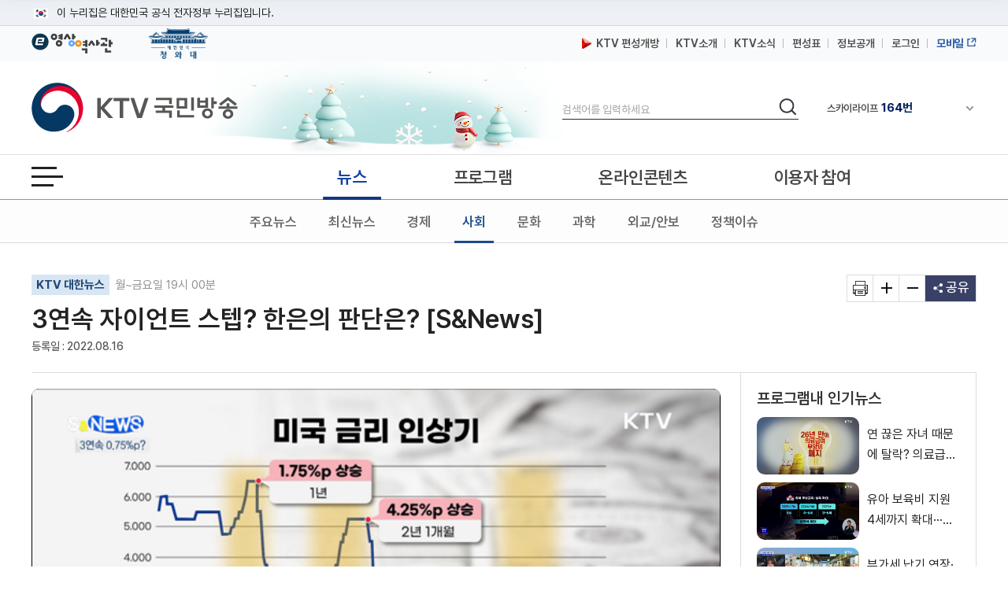

--- FILE ---
content_type: text/html; charset=UTF-8
request_url: https://www.ktv.go.kr/news/sphere/T000021/view?content_id=654023
body_size: 48015
content:








<!DOCTYPE html>
<html lang="ko">
<head>
<title>KTV 국민방송</title>
<meta http-equiv="X-UA-Compatible" content="IE=edge" />
<meta http-equiv="Content-type" content="text/html; charset=utf-8" />

	
		<meta property='og:title' content='3연속 자이언트 스텝? 한은의 판단은? [S&#38;News]' />
	
	
	


	
		<meta property='og:image' content='https://www.ktv.go.kr/media/contents/image/2022/08/16/K42GzVMoFa.jpg' />
	
	


	
		<meta property='og:description' content='3연속 자이언트 스텝? 한은의 판단은? [S&#38;News]' />
	
	
	

<meta property="og:type" content="article" />
<meta property='og:site_name' content='ktv.go.kr' />
<meta property='og:url' content='http://www.ktv.go.kr/news/sphere/T000021/view?content_id=654023' />
<meta property='og:site' content='http://www.ktv.go.kr/news/sphere/T000021/view?content_id=654023' />
<meta name="google-site-verification" content="cl0RZs68GEqnQCoqOBLWPf7T74Qisl1T6jQg1Yz1MZE" />
<meta name="naver-site-verification" content="a51ac2ca83ee47fba5c091daeda27f6c05801097" />

<link rel="apple-touch-icon-precomposed" href="/resources/images/appico.ico"/>
<link rel="shortcut icon" href="/resources/images/appico.ico"/>
<link rel="stylesheet" type="text/css" href="/resources/css/web/common.css?v=adbactde" />
<link rel="stylesheet" type="text/css" href="/resources/css/web/web.css?v=adbactde" />
<link rel="stylesheet" type="text/css" href="/resources/js/library/jquery-ui-1.11.4/jquery-ui.min.css" />
<link rel="stylesheet" type="text/css" href="/resources/css/web/owl.carousel.css" />
<script src="/resources/js/library/jquery/jquery-1.10.2.min.js"></script>
<script src="/resources/js/library/jquery-ui-1.11.4/jquery-ui.min.js"></script>
<script src="/resources/js/library/prototype.js"></script>
<script src="/resources/js/library/owl.carousel.js"></script>
<script src="/resources/js/library/SimpleDateFormat-1.0.js"></script>
<script src="/resources/js/library/jquery.cookie.js"></script>
<script src="/resources/js/library/jquery-scrolltofixed-min.js"></script>
<script src="/resources/js/library/jquery.syaku.rolling.js"></script>
<script src="/resources/js/library/jquery.lazy.min.js"></script>
<script src="/resources/js/views/common/common.js?v=adbactde"></script>
<script src="/resources/js/views/common/datepicker.js?v=adbactde"></script>
<script src="/resources/js/views/common/util/validationCheckUtil.js"></script>
<script src="/resources/js/views/common/popup/layerPopup.js?v=adbactde"></script>
<script src="/resources/js/views/common/util/cookieUtil.js?v=adbactde"></script>
<script src="/resources/js/views/common/util/stringUtil.js"></script>
<script src="/resources/js/views/header/header.js?v=adbactde"></script>
<script src="/resources/js/library/slick/slick.js?v=adbactde"></script>
</head>
<body>
	
		
			<input type="hidden" id="shareTitle" value="3연속 자이언트 스텝? 한은의 판단은? [S&#38;News]" />
		
		
		
		
	
	<input type="hidden" id="shareURL" value="http://www.ktv.go.kr/news/sphere/T000021/view?content_id=654023" />
	<div id="skipNavi">
		<p>
			<a href="#contents">본문바로가기</a>
			<a href="#gnb">메뉴바로가기</a>
		</p>
	</div>
	<div id="header-top">
		<div class="toggle-wrap">
			<div class="toggle-head">
				<div class="inner">
					<span class="nuri-txt">이 누리집은 대한민국 공식 전자정부 누리집입니다.</span>
					<!-- <button type="button" class="btn btn-txt ico-arr-down toggle-btn xsm">공식 누리집 확인방법<span class="sr-only">열기</span></button> -->
				</div>
			</div>
			<div class="toggle-body">
				<div class="inner">
					<dl class="dl nuri">
						<dt class="dt">공식 누리집 주소 확인하기</dt>
						<dd class="dd">go.kr 주소를 사용하는 누리집은 대한민국 정부기관이 관리하는 누리집입니다.<br class="br">이밖에 or.kr 또는 .kr등 다른 도메인 주소를 사용하고 있다면 아래 URL에서 도메인 주소를 확인해 보세요</dd>
						<dd><a href="javascript:window.open('https://uiux.egovframe.go.kr/search.do?query='+window.location.host,'_blank');" class="btn btn-txt ico-go xsm">운영중인 공식 누리집보기</a></dd>
					</dl>
				</div>
			</div>
		</div>
	</div>
	<div id="wrap" class="web_wrap sbC">
		











<script>
	var anyidAdaptor = anyidAdaptor || {};
	anyidAdaptor.orgLogin = function(data){
		//self login logic start
		const params = new URLSearchParams(location.search);
		var obj ={
			ssob : data.ssob
			, tag : params.get("tx")
		}

		var xhr = new XMLHttpRequest();
		xhr.open("POST", "/anyid/getUsrInfo", true);
		xhr.setRequestHeader("Content-Type", "application/json");
		xhr.onreadystatechange = function() {
			if (xhr.readyState === 4 && xhr.status === 200) {
				var response = JSON.parse(xhr.responseText);
				if (response.status == "success") {
					$.ajax({
				        url: "/anyid/anyIdLogin",
				        type: "POST",
				        data: xhr.responseText,
				        contentType: "application/json; charset=utf-8",
				        dataType: 'json',
				        success: function(retMap) {
				        	if(retMap.result != null){
					        	location.href="/";
				        	}else{
				        		alert("정부 통합로그인(Any-id)를 사용하시려면\nKTV 국민방송 홈페이지 회원가입이 필요합니다.");
				        		location.href="/account/join/agree";
				        	}
				        }
						,error:function(){
							alert("오류가 발생하였습니다\n관리자에게 문의하세요.");
						}
				    });
				} else {
					alert("오류가 발생하였습니다\n관리자에게 문의하세요.");
				}
			}
		};
		xhr.send(JSON.stringify(obj));
	}

	/*이용기관 수정 영역 End*/

	/*이용기관 문구수정 영역 Start*/
	anyidAdaptor.JoinConfirm = function(portalJoinUri, memberData){
		anyidAdaptor.receiveAnyIdJoin(portalJoinUri, memberData);
	}
	/*이용기관 문구수정 영역 End*/

	anyidAdaptor.portalJoinUri = "null";
	anyidAdaptor.certData = null;
	anyidAdaptor.ssoByPass = "0";
	anyidAdaptor.niRegYn = "null";
	anyidAdaptor.agencyContextPath = "";

	anyidAdaptor.success = function(data){
		if(anyidAdaptor.ssoByPass != 0 || !data.useSso) {
			anyidAdaptor.orgLogin(data);
		} else {
			anyidAdaptor.certData = data;
			anyidAdaptor.userCheck();
		}
	}

	anyidAdaptor.userCheck = function(){var xhr = new XMLHttpRequest();
		xhr.open("POST", anyidAdaptor.agencyContextPath + "/oidc/userCheck", true);
		xhr.setRequestHeader("Content-Type", "application/x-www-form-urlencoded");
		xhr.onreadystatechange = function() {
			if (xhr.readyState === 4 && xhr.status === 200) {
				var response = JSON.parse(xhr.responseText);
				if (response.success) {
					anyidAdaptor.ssoLogin();
				} else {
					setTimeout(function() {
						anyidAdaptor.receiveAnyIdJoin(response.uri, response.data);
					}, 100);
				}
			}
		};

		let jsonObject = new Object();
		jsonObject.txId = anyidAdaptor.certData.txId;
		jsonObject.ssob = anyidAdaptor.certData.ssob;
		jsonObject.userSeCd = anyidAdaptor.certData.userSeCd;

		let jsonStr = JSON.stringify(jsonObject);
		let encodedString = btoa(jsonStr);

		var data = "data=" + encodedString + "&txId=" + anyidAdaptor.certData.txId;
		xhr.send(data);

	}

	//anyid가입
	anyidAdaptor.receiveAnyIdJoin = function(portalJoinUri, memberData){

		var url = portalJoinUri+encodeURIComponent(memberData);
		anyidAdaptor.popup(url,"openAnyIdRegistUserIdv",700,740);

		window.addEventListener("message", function(event) {
			var result;
			try {
				result = JSON.parse(event.data);
			} catch (error) {
				console.error("Received message is not valid JSON:", error);
				return;
			}

			if(!result.funcName || (result.funcName !== "trmsAgreComplete" && result.funcName !== "registUserComplete")) {
				return;
			}
			if(result.status === "success") {

				anyidAdaptor.ssoLogin();

			}else{

				anyidAdaptor.orgLogin(anyidAdaptor.certData);
			}

		}, false);
	}

	// 팝업 호출
	anyidAdaptor.popup = function(url, name, width, height){
		let left = (screen.width) ? (screen.width-width)/2 : 0;
		let top = (screen.height) ? (screen.height-height)/2 : 0;
		let popup=window.open(url, name ,"resizable=yes,toolbar=no,scrollbars=yes,location=no,top="+top+"px,left="+left+"px,width="+width+"px,height="+height+"px");
		if(popup){
			popup.focus();
		}
	}

	anyidAdaptor.ssoLogin = function(){
		let jsonObject = new Object();
		jsonObject.txId = anyidAdaptor.certData.txId;
		jsonObject.ssob = anyidAdaptor.certData.ssob;
		jsonObject.userSeCd = anyidAdaptor.certData.userSeCd;
		jsonObject.afData = anyidAdaptor.certData.afData;
		let jsonStr = JSON.stringify(jsonObject);

		let encodedString = btoa(jsonStr);
		var baseUrl = window.location.origin + anyidAdaptor.agencyContextPath + "/oidc/ssoLogin";
		var urlWithParams = baseUrl + "?data=" + encodedString;
		window.location.href = urlWithParams;

	}

	anyidAdaptor.ssoLoginPageSub = function(baseUrl, endPoint, acrValues){
		var subUrl = "";

		if (endPoint && endPoint.trim() !== "") {
			subUrl = "?endPoint=" + encodeURIComponent(endPoint);
		}

		if (!acrValues && acrValues.trim() == "") {
			acrValues = "3";
		}

		if (acrValues && acrValues.trim() !== "") {
			if(subUrl == ""){
				subUrl = "?";
			}else{
				subUrl = subUrl + "&";
			}
			subUrl = subUrl + "acrValues=" + acrValues;
		}

		window.location.replace(baseUrl+subUrl);
	}

	/**/
	anyidAdaptor.ssoLogout = function(endPoint) {
		endPoint = typeof endPoint !== 'undefined' ? endPoint : "/";
		var baseUrl = window.location.origin + anyidAdaptor.agencyContextPath + "/oidc/ssoLogout";
		baseUrl = baseUrl + "?endPoint=" + encodeURIComponent(endPoint);
		window.location.replace(baseUrl);
	}
	/**/
	anyidAdaptor.reAuthLevel = function(endPoint, acrValues){
		endPoint = typeof endPoint !== 'undefined' ? endPoint : "/";
		var baseUrl = window.location.origin + anyidAdaptor.agencyContextPath + "/oidc/reAuthLevel";
		anyidAdaptor.ssoLoginPageSub(baseUrl, endPoint, acrValues);

	}
	/**/
	anyidAdaptor.ssoLoginPage = function(endPoint, acrValues){
		endPoint = typeof endPoint !== 'undefined' ? endPoint : "/";
		var baseUrl = window.location.origin + anyidAdaptor.agencyContextPath + "/oidc/auth";
		anyidAdaptor.ssoLoginPageSub(baseUrl, endPoint, acrValues);
	}

	/**/
	anyidAdaptor.ssoSvcToSvc = function(url, endPoint){
		var baseUrl = url + "/oidc/svcToSvc?endPoint=" + encodeURIComponent(endPoint);
		window.open(baseUrl, "_blank");
	}
</script>





<!-- 탑배너 - 시작 -->

	
	<div class="disNone" data-unit-path="/media/unit/unit_page/main/2024_main_ddibanner.html" data-unit-id="343"></div>

<!-- 탑배너 - 끝 -->

<!-- 헤더 시작 -->
<header id="header">
	<div class="header_wrap">
		<div class="h_global_wrap">
			<ul class="h_shortcut">
				<li><a href="https://www.ehistory.go.kr/" target="_blank"  title="e영상역사관 새창열림"><img src="/resources/images/common/top_ehistory.png" alt="e영상역사관"></a></li>
				<li><a href="https://www.president.go.kr/" target="_blank"  title="대한민국 청와대 새창열림" class="h_presi"><img src="/resources/images/common/president25.png" alt="대한민국 대통령실">
				</a></li>
			</ul>
			<ul class="h_global">
				<li>
					<a href="/opinion/ktvPublic/openGuide"><img src="/resources/images/common/m_icon2.png" class="openGuide" alt="">&nbsp; KTV 편성개방</a>
				</li>
				<li><a href="/introduce/history">KTV소개</a></li>
				<li><a href="/ktvnews/notice/list">KTV소식</a></li>
				<!-- <li><a href="/broadChart/channelInfo">채널안내</a></li> -->
				<li><a href="/broadChart/tv?pos=header">편성표</a></li>
				<li><a href="/publicinfo/guide">정보공개</a></li>
				
					
						<li><a class='loginBtn' href="/account/loginMain" >로그인</a></li>
					
					
				
				
				<li><a href="https://m.ktv.go.kr" onclick="window.open(this.href,'KTV국민방송','width=400, height=730, menubar=no, status=no, toolbar=no');return false;" title="새창열림" target="_blank" class="mb_service"><span>모바일</span></a></li>
			</ul>
		</div>
		<div class="logo_search_wrap">
			<h1 class="logo">
				<a href="/">
					<span class="hide">KTV국민방송</span>
				</a>
			</h1>

			
			<div class="img_season" data-unit-path="/media/unit/unit_page/common/2025_season_banner.html" data-unit-id="345"> 
 <img src="/media/unit/unit/fixed_image/zk3FyQhryD.jpg" alt=""> 
</div>

			<div class="search_area">
				<form name="headerSearchForm" method="get" action="/totalSearch">
					<fieldset>
						<legend>검색</legend>
						<label for="header_query" class="hide">검색</label>
						<input type="text" id="header_query" name="baseKeyword" class="search_input searchTxt" maxlength="20" placeholder="검색어를 입력하세요" />
						<button type="submit">
							<span class="hide">검색</span>
						</button>
					</fieldset>
				</form>
			</div>
			<div class="channel_area">
				<div class="channel_wrap">
					<button type="button" class="channel_btn1">
						<span class="hide">채널안내 펼쳐기</span>
					</button>
					<div class="slick" style="display:none;">
						<div>IPTV(KT, SKB, LGU+)<span class="num">64번</span></div>
						<div>스카이라이프<span class="num">164번</span></div>
					</div>
				</div>
				<div class="channel_overlay_wrap">
				 	<div class="channel_overlay">
						<a href="/broadChart/channelInfo">
							<img src="/resources/images/common/channel_overlay_img.png" alt="GENIETV, Btv, U+tv 채널 64번, SkyLife HD 채널 164번">
						</a>
					</div>
				</div>
			</div>
		</div>
	</div>
	<div class="allmenu_area">
		<a href="javascript:;" class="allmenu_btn">
			<strong><span class="hide">전체메뉴 열기</span></strong>
		</a>
	</div>

	<div class="gnb_wrap">

		<nav id="gnb">
			<div class="onair_mb_area">
				<a href="/onair/tv?pos=header" class="onair"><span class="c_red">온 에어</span></a>
			</div>
			<ul class='gnb_menu'> 
 	<li class='lnb1'> 
		<a href='/news'>뉴스</a> 
		<ul class='depth2 depth2hide'> 
 			<li><a href='/news/major/list'>주요뉴스</a></li> 
 			<li><a href='/news/latest/list'>최신뉴스</a></li> 
 			<li><a href='/news/sphere/T000019/list'>경제</a></li> 
 			<li><a href='/news/sphere/T000021/list'>사회</a></li> 
 			<li><a href='/news/sphere/T000023/list'>문화</a></li> 
 			<li><a href='/news/sphere/T000024/list'>과학</a></li> 
 			<li><a href='/news/sphere/T000038/list'>외교/안보</a></li> 
 			<li><a href='/issue/list'>정책이슈</a></li> 
 		</ul> 
 	</li> 
 	<li class='lnb2'> 
		<a href='/program/'>프로그램</a> 
		<ul class='depth2 depth2hide'> 
 			<li><a href='/program/?pt=policy'>정책</a></li> 
 			<li><a href='/program/?pt=culture'>문화/교양</a></li> 
 			<li><a href='/program/?pt=news'>보도</a></li> 
 			<li><a href='/program/?pt=feature'>특집</a></li> 
 			<li><a href='/ktvmedia/T000042'>국가기념식</a></li> 
 			<li><a href='/program/?end=y'>종영</a></li> 
 		</ul> 
 	</li> 
 	<li class='lnb3'> 
		<a href='/online'>온라인콘텐츠</a> 
		<ul class='depth2 depth2hide'> 
 			<li><a href='/online/social'>KTV 유튜브</a></li> 
 			<li><a href='/online/cardnews'>카드뉴스</a></li> 
 			<li><a href='/online/ott'>OTT</a></li> 
 			<li><a href='/program/orgPromotion'>부처 홍보영상</a></li> 
 		</ul> 
 	</li> 
 	<li class='lnb4'> 
		<a href='/opinion'>이용자 참여</a> 
		<ul class='depth2 depth2hide'> 
 			<li><a href='/opinion/ktvPublic'>편성개방 안내</a></li> 
 			<li><a href='/opinion/viewer/list'>시청자 의견</a></li> 
 			<li><a href='/opinion/suggest/list'>방송소재 제안</a></li> 
 			<li><a href='/opinion/donate'>영상기증</a></li> 
 			<li><a href='/opinion/eMinwon/epeople'>국민신문고</a></li> 
 			<li><a href='/opinion/eMinwon/reportCenter'>클린신고센터</a></li> 
 			<li><a href='/opinion/eMinwon/whistleblower'>공익신고</a></li> 
 		</ul> 
 	</li> 
</ul>
		</nav>
	</div>
</header>
<!-- 헤더 끝 -->

<!-- 전체메뉴 시작 -->
<div class='allmenu_wrap'><div class='allmenu_box'><h2>전체메뉴</h2><a href='#' class='close'><span class='hide'>전체메뉴 닫기</span></a><ul class='menu_box'><li><a href='/news'>뉴스</a><ul class='all_depth2'><li><a href='/news/major/list'>주요뉴스</a></li><li><a href='/news/latest/list'>최신뉴스</a></li><li><a href='/news/sphere/T000019/list'>경제</a></li><li><a href='/news/sphere/T000021/list'>사회</a></li><li><a href='/news/sphere/T000023/list'>문화</a></li><li><a href='/news/sphere/T000024/list'>과학</a></li><li><a href='/news/sphere/T000038/list'>외교/안보</a></li><li><a href='/issue/list'>정책이슈</a></li></ul></li><li><a href='/program/'>프로그램</a><ul class='all_depth2'><li><a href='/program/?pt=policy'>정책</a></li><li><a href='/program/?pt=culture'>문화/교양</a></li><li><a href='/program/?pt=news'>보도</a></li><li><a href='/program/?pt=feature'>특집</a></li><li><a href='/ktvmedia/T000042'>국가기념식</a></li><li><a href='/program/?end=y'>종영</a></li></ul></li><li><a href='/online'>온라인콘텐츠</a><ul class='all_depth2'><li><a href='/online/social'>KTV 유튜브</a></li><li><a href='/online/cardnews'>카드뉴스</a></li><li><a href='/online/ott'>OTT</a></li><li><a href='/program/orgPromotion'>부처 홍보영상</a></li></ul></li><li><a href='/opinion'>이용자 참여</a><ul class='all_depth2'><li><a href='/opinion/ktvPublic'>편성개방 안내</a></li><li><a href='/opinion/viewer/list'>시청자 의견</a></li><li><a href='/opinion/suggest/list'>방송소재 제안</a></li><li><a href='/opinion/donate'>영상기증</a></li><li><a href='/opinion/eMinwon/epeople'>국민신문고</a></li><li><a href='/opinion/eMinwon/reportCenter'>클린신고센터</a></li><li><a href='/opinion/eMinwon/whistleblower'>공익신고</a></li></ul></li></ul><ul class='menu_box'><li><a href='/onair/tv'>온 에어</a><li><a href='/broadChart/tv'>방송안내</a><li><a href='/totalSearch'>통합검색</a><li><a href='/ktvnews/notice/list'>KTV 소식</a></ul><ul class='menu_box'><li><a href='/introduce/history'>KTV소개</a><li><a href='/publicinfo/guide'>정보공개</a><li><a href='/guide/tos'>이용안내</a><li><a href='/opinion/ktvPublic'>편성개방안내</a></ul><a href='/guide/sitemap' class='sitemap_more'>사이트맵 전체보기</a></div></div>
<!-- 전체메뉴 끝 -->

<!-- 퀵메뉴 시작 -->

	<div class="quick_menu">
		<ul>
			<li><a href="https://www.youtube.com/user/chKTV520"  target="_blank" title="유튜브 새창열림" class="yt"><span class="hide">유튜브</span></a></li>
			<li><a href="https://www.facebook.com/KTV.kr" target="_blank" title="페이스북 새창열림"  class="fb"><span class="hide">페이스북</span></a></li>
			<li><a href="https://twitter.com/Mylife_KTV" target="_blank" title="트위터 새창열림"  class="tw"><span class="hide">트위터</span></a></li>
			<li><a href="https://www.instagram.com/ktv_kr/" target="_blank" title="인스타그램 새창열림"  class="in"><span class="hide">인스타그램</span></a></li>
			<li><a href="https://blog.naver.com/ktv520" target="_blank" title="네이버블로그 새창열림"  class="nb"><span class="hide">블로그</span></a></li>
			<li><a href="https://tv.naver.com/ktv" target="_blank" title="네이버TV 새창열림"  class="tv"><span class="hide">네이버TV</span></a></li>
		</ul>
		<button type="button" class="btn_top" onclick="window.scrollTo(0,0);">맨위로 가기 버튼</button>
	</div>
	<!-- 퀵메뉴 끝 -->

	
	<div class="left_banner" data-unit-path="/media/unit/unit_page/common/2023_common_left_banner.html" data-unit-id="335"> 
 <a href="/issue/home/518622/list" data-type="fixed" target="_self" title="이재명 대통령 일본 방문"> <img src="/media/unit/unit/fixed_image/qkQbHVMWAD.jpg" alt="이재명 대통령 일본 방문"> </a> 
 <a href="/ktvnews/notice/view?pageIndex=1&amp;board_num=201502" style="margin-top:10px;position:relative;display:block;" data-type="fixed" target="_self" title="KTV 중계방송 신청"> <img src="/media/unit/unit/fixed_image/xfZbXGJ5u1.jpg" alt="48개 부처 대상 KTV 중계방송 신청 안내 바로가기"> </a> 
 <a href="https://nanuri.ktv.go.kr" style="margin-top:10px;position:relative;display:block;" target="_blank" title="나누리 포털 바로가기 새창열림" data-type="fixed"> <img src="/media/unit/unit/fixed_image/2NZf9SwswH.png" alt="국민 누구나 이용 가능한 나누리포털 포털바로가기 KTV 나누리"> </a>   
</div>

		<div id="bodyContents">
		<a href="#bodyContents" name="bodyContents" title="본문"><span class="hide">본문</span></a>
			





<script src="https://t1.kakaocdn.net/kakao_js_sdk/2.1.0/kakao.min.js" integrity="sha384-dpu02ieKC6NUeKFoGMOKz6102CLEWi9+5RQjWSV0ikYSFFd8M3Wp2reIcquJOemx" crossorigin="anonymous"></script>
<script src="/resources/js/views/content/content/view.js?v=adbactde"></script>
<script>


$(document).ready(function(){

	//팝업보기
	$('#contentPopup').click(function(){
		window.open('/content/popup?content_id='+$('#content_id').val(),'viewPopup','width=750,height=600,left=0,top=0');
		return false;
	});

	//인쇄
	$('#print').click(function(){
		window.open('/function/printContent?content_id='+$('#content_id').val(),'printPopup', 'width=800, height=560, menubar=no, status=no, toolbar=no');
		return false;
	});

	//좋아요 버튼 동작
	$("#likeBtn").click(function(){
		vodLikeCount();
		$(this).removeClass("off");
		$(this).addClass("on");
		var newText = Number($(this).text()) + 1;
		$(this).text(newText);
	});

	//영상구매버튼
	if ($("#program_id").val() != ""){
		//21.01.12 제거
		//showProgramOrderbtn();
	}

	getAsideList('', "issue");
	getAsideList('PG2180013D', "program");
	
		//getAsideList('T000021', "topic");
	
	
});

function htmlEntityDec(str){
	if(str == "" || str == null){
		return str;
	}
	else{
		var returnStr = str.replace(/&amp;/gi, "&").replace(/&#38;/gi, "&").replace(/&#35;/gi, "#").replace(/&lt;/gi, "<").replace(/&gt;/gi, ">").replace(/&quot;/gi, "\'").replace(/&#34;/gi, "\'").replace(/&#39;/gi, '\'').replace(/&#37;/gi, '%').replace(/&#40;/gi, '(').replace(/&#41;/gi, ')').replace(/&#43;/gi, '+').replace(/&#47;/gi, '/').replace(/&#46;/gi, '.').replace(/&#59;/g, ";");
		return returnStr
    }
}

//좋아요기능
var likeCount = 0;
function vodLikeCount(){
	//console.log(likeCount);
	//if (likeCount == 0){
		$.ajax({
			url : "/content/vodLikeCount",
			dataType : "json",
			type : "get",
			data : {
				 "type" : "program"
				,"content_id" : '654023'
			},
			success: function(data) {},
			error:function(request,status,error){}
		});
	//}
	likeCount++;
}

//영상구매
function showProgramOrderbtn(){
	$.ajax({
		url : "/content/getProgramOrder",
		dataType : "json",
		type : "post",
		data : {
			"program_id" : 'PG2180013D',
			"program_seq" : '1034',
			},
		success: function(data) {
			if (data.result == "Y"){
				$("#programOrderbtn").show();
			}
		},
		error:function(request,status,error){}
	});
}
</script>

<input type="hidden" id="linkurl" value="">
<input type="hidden" id="commonurl" value="https://www.ktv.go.kr/content/view?content_id=654023">
<input type="hidden" id="program_id" value="PG2180013D">
<input type="hidden" id="content_id" value="654023">

<!-- View container -->
<div id="container">
	<!-- View header -->
	<div class="view_header_wrap">
		<div class="view_header">
			<h1>
				<a href="/">
					<img src="/resources/images/common/logo_small.png" alt="KTV 국민방송" />
				</a>
			</h1>
			<div class="view_header_title">
				<span>3연속 자이언트 스텝? 한은의 판단은? [S&#38;News]</span>
			</div>
			<div class="view_global">
				<ul>
					<li><a href="/broadChart/channelInfo"><span>채널안내</span></a></li>
					<li><a href="/broadChart/tv?poh_global_wraps=header"><span>편성표</span></a></li>
					<li><a class="onair" href="/onair/tv?pos=header"><span>온 에어</span></a></li>
				</ul>
			</div>
			<div class="util view_util">
				<!-- <input type="image" class="header_search_btn" src="/resources/images/common/top_search.png" alt="검색"> -->
				<a href="#" class="allmenu_btn">
					<strong>
						<span class="hide">전체메뉴 열기</span>
					</strong>
				</a>
			</div>
		</div>
		<div class="progress_wrap">
			<div class="scroll_progress"></div>
		</div>
	</div>
	<!-- View header -->

	<!-- Top view -->
	<div class="top_view">
		<div class="lft">
			
				<p class="program-name">
					<a href="/program/home/PG2180013D/main">KTV 대한뉴스</a>
					월~금요일 19시 00분
				</p>
			
			<h2>
			3연속 자이언트 스텝? 한은의 판단은? [S&#38;News]</h2>
			<p class="date">
				
				
				
				<span>등록일 : 2022.08.16</span>
				
			</p>
		</div>
		<ul class="rht">
			<li>
				<a href="#" id="print" title="새창 열림"><span class="hide">기사인쇄</span></a>
			</li>
			<li>
				<a href="#" id="extension"><span class="hide">글자확대</span></a>
			</li>
			<li>
				<a href="#" id="contraction"><span class="hide">글자축소</span></a>
			</li>
			<li>
				<a href="#" title="펼치기" id="share">
					<span>공유</span>
				</a>
				<ul class="sns disNone">
					<li class="sns4"><a href="#" id="sns_kakaotalk" title="카카오톡 새창열기"><span class="hide">카카오톡</span></a></li>
					<li class="sns2"><a href="#" id="sns_facebook" title="페이스북 새창열기"><span class="hide">페이스북</span></a></li>
					<li class="sns3"><a href="#" id="sns_twitter" title="트위터 새창열기"><span class="hide">트위터</span></a></li>
					<li class="sns1"><a href="#" id="sns_naver" title="네이버 새창열기"><span class="hide">네이버</span></a></li>
					<!-- <li class="sns5"><a href="#" id="sns_kakaostory"><span class="hide">카카오 스토리</span></a></li> -->
					<li class="sns6"><a href="#" id="sns_band" title="네이버밴드 새창열기"><span class="hide">밴드</span></a></li>
					<!-- <li class="sns10"><a href="#" id="send-mail" title="새창으로 기사를 메일로 보내기"><span class="hide">기사 메일 보내기</span></a></li> -->
					<li class="url_link"><a href="#" id="sns_url">URL 복사</a></li>
				</ul>
			</li>
		</ul>
	</div>
	<!-- Top view -->

	<div id="contents" style="position:static;">
		<div id="con_wrapper">
			<!-- contents -->
			<div id="view_contents">
				<div class="top-news-sty04">
					<!-- top-news-video -->
					<div class="top-news-video">
					<button class="video_close disNone"><span class="hide">닫기</span></button>
						<div class="video_875">
							<div class="draggable">
								<iframe id="playerFrame" name="playerFrame" src="/content/player?content_id=654023"  title="영상플레이어" allowfullscreen></iframe>
							</div>
						</div>
						<div class="view_btn1">
							
							<div class="btn_lft">
								<span title="조회수">조회수 : 25 회</span>
								<a href="#" class="like off" id="likeBtn" title="좋아요">0</a>
								<!-- <a href="#" id="playBtn" class="white_btn">리모컨</a>
								<div class="video_btn noview">
									<a href="#" class="play playToggle" title="재생/중지"><span class="hide">재생</span></a>
									<a href="#" class="stop playToggle"><span class="hide">일시정지</span></a>
									<a href="#" class="back" title="키보드 왼쪽 - 영상이동(-5초)"><span class="hide">이전이동(5초)</span></a>
									<a href="#" class="front" title="키보드 오른쪽 - 영상이동(+5초)"><span class="hide">다음이동(5초)</span></a>
									<a href="#" class="voldown" title="볼륨 낮추기"><span class="hide">볼륨낮추기</span></a>
									<a href="#" class="volup" title="볼륨 높이기"><span class="hide">볼륨높이기</span></a>
									<a href="#" class="mute" title="볼륨 음소거"><span class="hide">음소거</span></a>
								</div> -->
							</div>
							<div class="btn_rht">
								<a href="#" id="btnWide" class="white_btn">
									<span class="screen_wide">넓은화면</span>
									<span class="screen_default disNone">좁은화면</span>
								</a>
								<a href="#" id="contentPopup" class="white_btn" title="새창으로 팝업보기"> 팝업보기 </a>
								
									<a href="/content/view?content_id=654043" class="white_btn"> 전체 영상보기 </a>
								
								
							</div>
						</div>
					</div>
					<!-- //top-news-video -->
				</div>
				<!-- view_cnt -->
				<div class="view_cnt">

					<!-- 이용자만족도조사 배너 -->
					

					<div class="article zoominout ">
						<p>김용민 앵커&gt; 
<br># 3연속 0.75%p? 
<br>두 번 크게 올렸습니다. 
<br>세 번 연속 갈까요? 
<br>미 연준의 금리 말입니다. 
<br>만약 9월 열리는 연준의 통화정책회의에서 세 차례 연속 자이언트 스텝이 결정된다면 미국 기준금리는 3.25%가 됩니다. 
<br>속도가 엄청난데요. 
<br>과거를 한 번 볼까요? 
<br>90년 이후 세 차례 금리 인상기가 있었는데요. 
<br>1999년 닷컴버블 당시 미 연준은 1년간 1.75%p를 올렸고요, 다음으로 4.25%p를 올린 적이 있었는데, 2004년부터 2년 1개월 동안 있습니다. 
<br>그리고 마지막은 2016년부터 3년간 2.25%p. 
<br>이번에는 올해 3월부터 4개월 만에 2.25%p 뛰었고, 9월에 올린다면 6개월 만에 3.25%p로 상승인데요. 
<br>역대급 가파른 상승입니다. 
<br>이게 가능성이 높은 이유를 보면요. 
<br>일단 미국의 물가는 여전히 높은 반면, 고용이 생각보다 좋습니다. 
<br>그리고 금리를 정하는 연준 위원들, 각 연방은행 총재들의 발언들이 계속 나오는데요. 
<br>자이언트 스텝 가능하다는 내용입니다. 
<br>그렇다면 한국은 어떨까요? 
<br>일단 현재는 2.25%입니다. 
<br>올해 세 차례 금통위 회의가 예정돼 있는데요. 
<br>8월, 10월, 11월입니다. 
<br>7월 금통위 의사록을 보면요. 
<br>대부분의 위원들이 추가 인상 필요성을 언급했습니다. 
<br>그래서 시장의 관심은 결국 올리는 건 알겠는데, 얼마나 올릴거냐에 집중돼 있습니다. 
<br>베이비스텝이냐? 
<br>빅스텝이냐? 
<br>요즘 같은 금리 인상 시기 다른 것 없습니다. 
<br>이자 부담 줄이는 데 올인하는 것, 이게 현명한 판단 아닐까요? 
<br>
<br># 반도체 
<br>요즘 산업계에서 주야장천 나오는 이슈, 바로 공급망이죠. 
<br>반도체 한 번 살펴볼게요. 
<br>미국이 한국이랑 대만이랑 일본이랑 손잡고 칩4 동맹하자~ 이렇게 얘기하고 있습니다. 
<br>칩4... 감자칩? 포카? 
<br>전 뭐 이런 느낌인데요. 
<br>칩4가 뭐냐면요, 미국 바이든 행정부가 올해 3월 한국과 일본, 대만에 제안한 반도체 공급망 협의체입니다. 
<br>이 네 나라, 반도체 산업에서는 핵심국가, 절대 강자입니다. 
<br>미국은 시스템반도체, 팹리스 분야의 최강자, 한국과 대만은 파운드리, 여기에 또 한국은 메모리반도체 최강자. 
<br>그럼 일본은 뭐냐? 
<br>일본은 반도체 장비 분야, 소재 분야에서 원탑입니다. 
<br>이렇게 네 나라가 뭉치면 어벤저스 아닌가 싶은데요. 
<br>꼭 그렇지만은 않습니다. 
<br>반도체를 이렇게 무 자르듯이 딱 자르기 어려운 이유가 원료, 소재부터 완제품까지 분업화가 이미 이뤄져 있기 때문입니다. 
<br>한국의 메모리반도체 후공정의 경우 중국 의존도가 높습니다. 
<br>또 한국 반도체의 제1수출국 역시 중국이죠. 
<br>대외경제정책연구원의 보고서를 보면 2020년 한국의 반도체 부품과 장비 수출액의 43.2%가 중국입니다. 
<br>여기에 노광장비 수입을 보면 일본 의존도가 높은데요. 
<br>2020년 반도체 소재 수입 총액의 38.5%를 일본에서 들여왔고, 70% 이상의 대일 수입 장비, 부품 품목이 20개를 넘습니다. 
<br>이처럼 공급망 리스크는 중국이다, 일본이다, 이렇게 딱 잘라 말할 수 없는 상황입니다. 
<br>이창양 산업부 장관이 최근 칩4 참여에 대해 "순수하게 경제적인 국익의 차원에서 결정할 문제"라고 밝혔습니다. 
<br>꼬여 있는 실타래, 무리 없이 잘 푸는 현명한 방안들이 나오기를 기대해 봅니다. 
<br>
<br>#문을 열다 
<br>대전 국립중앙과학관에서 특별 전시가 열리고 있습니다. 
<br>Fly me to the MOON 문(moon)을 열다 전인데요. 
<br>제가 가족과 함께 다녀왔습니다. 
<br>지난 5일 우주로 쏘아 올려진 한국의 첫 달 궤도선 다누리를 기념해 열리는 전시인데요. 
<br>아이가 정말 좋아했습니다. 
<br>거기서 눈에 띄는 이벤트가 있었는데요. 
<br>2031년 한국 최초의 달 착륙선이 착륙할 달의 좌표를 맞추는 행사였는데요. 
<br>많은 아이들이 줄을 서서 자신의 좌표에 착륙선이 꼭 내릴 거라면서 재잘재잘 거리더라고요. 
<br>제 딸도 물론 했습니다. 
<br>어딘지는 잘 모르겠지만 그 주변에라도 내리면 좋겠습니다. 
<br>자~ 한국 우주연구의 다음 스텝은 바로 달 착륙선입니다. 
<br>1992년 한국의 첫 인공위성 우리별 1호가 우주로 간 지 30년 만에 자체 개발 발사체를 쏘아올리기까지 얼마나 많은 과학자들의 땀과 눈물이 있었을까를 생각하면 감사한 마음이 절로 듭니다. 
<br>최근 달 탐사 경쟁이 다시 불붙었습니다. 
<br>러시아가 달 탐사를 올해 재개하기로 했고, 중국도 2024년 탐사를 진행합니다. 
<br>미 항공우주국 나사가 아스테미스 프로그램을 통해 올해 안에 달 무인 비행을 진행하고, 2025년 유인 비행사를 달에 착륙시키겠다고 밝혔죠. 
<br>한국도 아르테미스 프로그램에 참여하는 동시에 2031년 달 착륙선을 실은 한국 발사체를 쏘겠다는 목표를 세웠습니다. 
<br>다누리의 다음 사업이죠. 
<br>국립중앙과학관 특별 전시 한 쪽 벽면에 한국 우주개발의 역사가 쭉 펼쳐져 있습니다. 
<br>30년 전, 될 까? 했던 일들이 지금 우리의 눈앞에 펼쳐진 것처럼, 달 착륙, 그리고 먼 우주로 여행, 가능할 것이라고 확신합니다. 
<br>연구진 여러분들 화이팅입니다!! 
<br>
<br>지금까지 S&amp;News였습니다.<br></p><p><br></p><p><br></p><p>( KTV 국민방송 케이블방송, 위성방송 ch164, <a href="http://www.ktv.go.kr">www.ktv.go.kr</a> )<br>&lt; ⓒ 한국정책방송원 무단전재 및 재배포 금지 &gt;</p>
					</div>

					
						<div class="list zoominout ">
							<h3>
								KTV 대한뉴스 <span>(1034회)</span> 클립영상
							</h3>
							<ul>
								
									<li>
										<a href="/content/view?content_id=654042" >5년간 전국에 270만 가구 공급···&#34;주거안정 실현&#34;</a>
										<span>02:02</span>
									</li>
								
									<li>
										<a href="/content/view?content_id=654041" >4기 신도시 88만 가구···통합심의 전면 도입</a>
										<span>02:18</span>
									</li>
								
									<li>
										<a href="/content/view?content_id=654040" >청년원가·역세권 첫 집···시세 70&#37; 이하 50만 가구</a>
										<span>02:31</span>
									</li>
								
									<li>
										<a href="/content/view?content_id=654039" >공정위 업무보고···윤 대통령 &#34;법 집행 투명성 강화&#34;</a>
										<span>02:10</span>
									</li>
								
									<li>
										<a href="/content/view?content_id=654038" >윤 대통령, 빌 게이츠 접견···&#34;정부, 게이츠재단과 협력&#34;</a>
										<span>02:38</span>
									</li>
								
									<li>
										<a href="/content/view?content_id=654037" >&#34;집중호우 비상 대응 태세&#34;···밤부터 남해안 &#39;강한 비&#39;</a>
										<span>02:33</span>
									</li>
								
									<li>
										<a href="/content/view?content_id=654036" >윤 대통령 &#34;호우피해 지원·대비책 강구 지시&#34;</a>
										<span>00:33</span>
									</li>
								
									<li>
										<a href="/content/view?content_id=654035" >윤 대통령, 내일 첫 기자회견···100일 소회 직접 밝힌다</a>
										<span>00:31</span>
									</li>
								
									<li>
										<a href="/content/view?content_id=654034" >&#34;새로운 재난대응 체계 마련&#34;···고용보험료 일부 지원</a>
										<span>02:32</span>
									</li>
								
									<li>
										<a href="/content/view?content_id=654033" >합참 &#34;&#39;을지 자유의 방패&#39; UFS는 방어적 성격&#34;</a>
										<span>02:10</span>
									</li>
								
									<li>
										<a href="/content/view?content_id=654032" >코로나19 비수도권 위험도 2주째 &#39;높음&#39;</a>
										<span>00:25</span>
									</li>
								
									<li>
										<a href="/content/view?content_id=654031" >7월 수출 9.2&#37; 증가한 606억 달러···역대 7월 중 최고</a>
										<span>00:21</span>
									</li>
								
									<li>
										<a href="/content/view?content_id=654030" >외교부 &#34;봉쇄된 중국 하이난에 한국인 21명 격리&#34;</a>
										<span>00:34</span>
									</li>
								
									<li>
										<a href="/content/view?content_id=654029" >지방소멸대응기금 첫 배분···매년 1조 원 지원</a>
										<span>00:32</span>
									</li>
								
									<li>
										<a href="/content/view?content_id=654028" >추석 열차 승차권 예매 시작···100&#37; 비대면 방식</a>
										<span>00:27</span>
									</li>
								
									<li>
										<a href="/content/view?content_id=654027" >수능 원서접수 18일부터···고3 장애인 대리접수 가능</a>
										<span>02:29</span>
									</li>
								
									<li>
										<a href="/content/view?content_id=654026" >한국소비자원, 스포츠 티셔츠 10종 수분 흡수성 &#39;우수&#39;</a>
										<span>00:26</span>
									</li>
								
									<li>
										<a href="/content/view?content_id=654025" >문체부, 키즈카페 사고 현장 합동 안전 점검 실시</a>
										<span>00:31</span>
									</li>
								
									<li>
										<a href="/content/view?content_id=654024" >고물가 시대, 저소득 취약계층 집중 재정 지원 [클릭K+]</a>
										<span>03:18</span>
									</li>
								
									<li>
										<a href="/content/view?content_id=654023" class="on">3연속 자이언트 스텝? 한은의 판단은? [S&#38;News]</a>
										<span>06:03</span>
									</li>
								
							</ul>
						</div>
					

					
				</div>
				<!-- //view_cnt -->
				<div class="snsBox">
					<div id="lv-container" data-id="ktv" data-uid="MTA2NC8yNDYzOS8xNjUx"></div>
					<script>
						livereSetting('/content/view?content_id=654023', 'TV', 'PG2180013D', '654023');
					</script>
				</div>
				<!-- 하단 영역 -->
				<!-- //하단 영역 -->
			</div>
			<!-- //contents -->
			<!-- aside -->
			<div class="aside_wrap">
				




<div id="aside" >

	<!-- 이슈명 콘텐츠 -->
	<div class="r-wrap disNone" id="aside_issue">
		<!-- getAsideList('이슈ID', "topic"); 스크립트호출 -->
	</div>
	<!--// 이슈명 콘텐츠 -->

	<!-- 프로그램내 인기뉴스  -->
	<div class="r-wrap disNone">
		<h3 id="aside_program_title">프로그램내 인기영상</h3>
		<div class="r-now-news">
			<ul class="img-type" id="aside_program">
				<li></li>
				<!-- getAsideList('프로그램ID', "program"); 스크립트호출 -->
			</ul>
		</div>
	</div>
	<!--// 프로그램내 인기뉴스  -->

	
		<!-- 분야내 인기뉴스  -->
		
		<div class="r-wrap" data-unit-path="/media/unit/unit_page/common/aside_rank_topic_T000021.html" data-unit-id="269"> 
 <h3>사회분야 인기뉴스</h3> 
 <div class="r-major-issue" data-view_url="/news/sphere/T000021/view"> 
  <a href="/content/view?content_id=745694" data-type="search" title="'안전한 일터 지킴이' 1천 명 선발···산재 예방"> <span class="thumb"> <img src="/media/contents/image/2026/01/11/fHZihOBBKW.jpg" alt="'안전한 일터 지킴이' 1천 명 선발···산재 예방"> </span> <strong>'안전한 일터 지킴이' 1천 명 선발···산재 예방</strong> </a> 
  <ul class="r-list"> 
   <li><a href="/content/view?content_id=745737" data-type="search" title="유아 보육비 지원 4세까지 확대···신청 없이 차감">유아 보육비 지원 4세까지 확대···신청 없이 차감</a></li> 
   <li><a href="/content/view?content_id=745715" data-type="search" title="고용부 &quot;정규직 전환 지원 사업 효과성 제고···다양한 정책 추진&quot; [정책 바로보기]">고용부 "정규직 전환 지원 사업 효과성 제고···다양한 정책 추진" [정책 바로보기]</a></li> 
   <li><a href="/content/view?content_id=745628" data-type="search" title="식약처 &quot;2080 치약 검사 중···금지성분 혼입경로 조사&quot;">식약처 "2080 치약 검사 중···금지성분 혼입경로 조사"</a></li> 
   <li><a href="/content/view?content_id=745722" data-type="search" title="산업통상부 소속·공공기관 업무보고">산업통상부 소속·공공기관 업무보고</a></li> 
  </ul> 
 </div> 
</div>
		<!--// 분야내 인기뉴스  -->

		<!-- 최신뉴스  -->
		<div class="r-wrap r-now-news" data-unit-path="/media/unit/unit_page/common/aside_latest_news.html" data-unit-id="277"> 
 <h3>최신뉴스</h3> 
 <ul class="text-type" data-view_url="/news/latest/view"> 
  <li><a href="/content/view?content_id=745948" data-type="search" title="임신·출산부터 양육지원까지···달라지는 보건·복지 정책은?">임신·출산부터 양육지원까지···달라지는 보건·복지 정책은?</a></li> 
  <li><a href="/content/view?content_id=745949" data-type="search" title="셔틀외교 정착···&quot;새 60년 출발점&quot;">셔틀외교 정착···"새 60년 출발점"</a></li> 
  <li><a href="/content/view?content_id=745947" data-type="search" title="고용부 &quot;시범사업 결과 면밀한 검토···'안전한 일터 지킴이' 사업 추진&quot; [정책 바로보기]">고용부 "시범사업 결과 면밀한 검토···'안전한 일터 지킴이' 사업 추진" [정책 바로보기]</a></li> 
  <li><a href="/content/view?content_id=745946" data-type="search" title="오늘의 날씨 (26. 01. 15. 9시)">오늘의 날씨 (26. 01. 15. 9시)</a></li> 
  <li><a href="/content/view?content_id=745928" data-type="search" title="11월 통화량 8개월 만에 감소···&quot;수익증권 제외 개편 영향&quot;">11월 통화량 8개월 만에 감소···"수익증권 제외 개편 영향"</a></li> 
  <li><a href="/content/view?content_id=745929" data-type="search" title="불법추심, 금감원이 직접 경고하고 사후관리">불법추심, 금감원이 직접 경고하고 사후관리</a></li> 
  <li><a href="/content/view?content_id=745930" data-type="search" title="'통합급식지원센터' 전국 확대···치킨도 영양성분표시">'통합급식지원센터' 전국 확대···치킨도 영양성분표시</a></li> 
  <li><a href="/content/view?content_id=745931" data-type="search" title="살릴 수 있는 '외상 사망률' 9%···첫 한자릿수 기록">살릴 수 있는 '외상 사망률' 9%···첫 한자릿수 기록</a></li> 
  <li><a href="/content/view?content_id=745932" data-type="search" title="지난해 ICT 수출 역대 최대···반도체 수요 급증">지난해 ICT 수출 역대 최대···반도체 수요 급증</a></li> 
  <li><a href="/content/view?content_id=745933" data-type="search" title="지난해 고속철도 1억1천870만 명 이용···역대 최대">지난해 고속철도 1억1천870만 명 이용···역대 최대</a></li> 
 </ul> 
</div>
		<!-- //최신뉴스  -->
	
	
	
	
</div>

			</div>
			<!-- //aside -->
		</div>
	</div>
</div>
		</div>
		

<!-- 유관 사이트 노출 -->
<div id="footer">
	<div class="foot_area">
		<div class="foot_con01">
			<ul class="left_area">
				<li><a href="/guide/visit">견학 안내</a></li>
				<li><a href="/guide/mobile">모바일앱 이용안내</a></li>
				<li><a href="/guide/api">공공데이터 이용안내</a></li>
				<li><a href="/opinion/ktvPublic/openGuide">편성개방 안내</a></li>
				<li><a href="/introduce/map">찾아오시는 길</a></li>
			</ul>

			<!-- rig_area end -->
		</div>
		<!-- foot_con1 end -->

		<div class="foot_con2">
			<div class="foot_logo_area">
				<h1>
					<img src="/resources/images/common/ft_logo2.png" alt="책임운영기관 문화체육관광부 한국정책방송원" />
				</h1>
				<p>Copyrightⓒ KTV국민방송. All Rights Reserved.</p>
			</div>
			<div class="foot_info_area">
				<ul class="info01">
					<li>주소 : 30128 세종특별자치시 정부2청사로 13 한국정책방송원 KTV</li>
					<li>대표전화 : 044-204-8000 (월~금 09:00~18:00, 공휴일 제외)</li>
					<li>팩스 : 044-204-8479</li>
					<li>이메일 : ktvwebmaster@korea.kr</li>
				</ul>
				<h2 class="data_title"><a href="https://www.ehistory.go.kr/info/announce?tab=2" target="_blank" title="영상자료 이용문의 새창열림">영상자료 이용문의</a></h2>
				<ul class="info02">
					<li>전화 :  044-204-8468, 8270 (월~금 09:00~18:00, 공휴일 및 점심시간 제외)</li>
					<li>이메일 :  ktvarchive@korea.kr</li>
				</ul>
			</div>
			<div class="foot_policy_area">
				<ul>
					<li>
						<a href="/guide/privacy" class="text_st01">개인정보처리방침</a>
					</li>
					<li>
						<a href="/guide/copyright">저작권정책</a>
					</li>
					<li>
						<a href="/opinion/eMinwon/reportCenter">클린신고센터</a>
					</li>
					<!-- <li>
						<a href="/introduce/map">찾아오시는길</a>
					</li> -->
					<li>
						<a href="/guide/tos">이용약관</a>
					</li>
					<li>
						<a href="/guide/mailing">이메일무단수집거부</a>
					</li>
					<li>
						<a href="/guide/rss">RSS서비스</a>
					</li>
					<li>
						<a href="/guide/viewer">뷰어내려받기</a>
					</li>

				</ul>
			</div>
		</div>
		<!-- foot_con2 end -->
	</div>
</div>



<script type="text/javascript" src="//wcs.naver.net/wcslog.js"></script>
<script type="text/javascript">
if(!wcs_add) var wcs_add = {};
wcs_add["wa"] = "7c551e53cb9228";
if(window.wcs) {
wcs_do();
}
</script>

<!-- Global site tag (gtag.js) - Google Analytics -->
<script async src="https://www.googletagmanager.com/gtag/js?id=G-VBDHYCCS4P"></script>
<script>
  window.dataLayer = window.dataLayer || [];
  function gtag(){dataLayer.push(arguments);}
  gtag('js', new Date());

  gtag('config', 'G-VBDHYCCS4P');
</script>
<!-- //footer -->
	</div>
</body>
</html>

--- FILE ---
content_type: application/javascript
request_url: https://www.ktv.go.kr/resources/js/library/prototype.js
body_size: 455
content:
if (!Array.prototype.indexOf){
   Array.prototype.indexOf = function(elt){
      var len = this.length;
      
      var from = Number(arguments[1]) || 0;
      from = (from < 0)
      ? Math.ceil(from)
      : Math.floor(from);
      
      if (from < 0)
      from += len;
      
      for (; from < len; from++)
      {
         if (from in this &&
         this[from] === elt)
         return from;
      }
      return -1;
   };
}

--- FILE ---
content_type: text/xml; charset=UTF-8
request_url: https://www.ktv.go.kr/content/playerProxy?http://hdvod.ktv.go.kr:8080/rest/file/view/a37c86ff-f4f4-45c8-8f40-0347d330e5d7;userId=18.220.55.205.aaa4F;contentId=654023&_=1768448583761
body_size: 3162
content:
<?xml version="1.0" encoding="UTF-8" standalone="yes"?><root><resultCode>0000</resultCode><resultMessage></resultMessage><audioCodec>AAC</audioCodec><audioFormat>aac (LC) (mp4a / 0x6134706D), 48000 Hz, stereo, fltp, 125 kb/s (default)</audioFormat><convertFileName></convertFileName><convertState>1</convertState><createDate>2022-08-16 21:09:55.0</createDate><fileSize>92540879</fileSize><folderId>25cc65a0-d455-4401-87ff-b3c587d10ae0</folderId><id>a37c86ff-f4f4-45c8-8f40-0347d330e5d7</id><instanceId>7df25851-29bb-48ce-b3ed-12d715903294</instanceId><instanceName>default</instanceName><language></language><orgFileExists>false</orgFileExists><physicalPath></physicalPath><playTime>363</playTime><publicCd>1</publicCd><realFileName>newsdh_20220816_1930_20.mp4</realFileName><settName></settName><settSeq></settSeq><shareYn>N</shareYn><smilFile>/smil:7df25851-29bb-48ce-b3ed-12d715903294/2022/08/16/a37c86ff-f4f4-45c8-8f40-0347d330e5d7/a37c86ff-f4f4-45c8-8f40-0347d330e5d7.smil</smilFile><state>1</state><streamList><stream><audioFormat>aac (LC) (mp4a / 0x6134706D), 48000 Hz, stereo, fltp, 125 kb/s (default)</audioFormat><convertSeq>116ff299-2b2d-41a9-a841-2c0d24540e8a</convertSeq><convertState>1</convertState><createDate>2022-08-16 21:14:08.0</createDate><errorMessage></errorMessage><fileSize>95587552</fileSize><preset></preset><settName>720P</settName><settSeq>22</settSeq><thumbTitle>1</thumbTitle><url>/mp4:7df25851-29bb-48ce-b3ed-12d715903294/2022/08/16/a37c86ff-f4f4-45c8-8f40-0347d330e5d7/b6fc1940-949a-4fbd-8bb5-5de2177aff8a.mp4</url><userId></userId><videoFormat>h264 (Main) (avc1 / 0x31637661), yuv420p, 1280x720 [SAR 1:1 DAR 16:9], 1967 kb/s, 29.97 fps, 29.97 tbr, 11988 tbn, 59.94 tbc (default)</videoFormat><videoSize>1280x720</videoSize><xspos></xspos></stream><stream><audioFormat>aac (LC) (mp4a / 0x6134706D), 44100 Hz, stereo, fltp, 128 kb/s (default)</audioFormat><convertSeq>9e176098-8e43-4ce2-8571-054df6f9bafd</convertSeq><convertState>1</convertState><createDate>2022-08-16 21:12:40.0</createDate><errorMessage></errorMessage><fileSize>37381279</fileSize><preset></preset><settName>360P</settName><settSeq>24</settSeq><thumbTitle>1</thumbTitle><url>/mp4:7df25851-29bb-48ce-b3ed-12d715903294/2022/08/16/a37c86ff-f4f4-45c8-8f40-0347d330e5d7/c2fcf6f6-7832-49dc-9364-8ce3a990c8f7.mp4</url><userId></userId><videoFormat>h264 (Main) (avc1 / 0x31637661), yuv420p, 640x360 [SAR 1:1 DAR 16:9], 685 kb/s, 30 fps, 30 tbr, 15360 tbn, 60 tbc (default)</videoFormat><videoSize>640x360</videoSize><xspos></xspos></stream></streamList><thumbCount>1</thumbCount><thumbStep>363</thumbStep><thumbnailList><thumbnail><thumbTime>0</thumbTime><url>/rest/stream/a37c86ff-f4f4-45c8-8f40-0347d330e5d7/thumbnail;idx=1</url></thumbnail></thumbnailList><trackList/><trackName></trackName><trackSeq></trackSeq><trackType></trackType><videoCodec>H264</videoCodec><videoFormat>h264 (High) (avc1 / 0x31637661), yuv420p(tv bt709), 1280x720 [SAR 1:1 DAR 16:9], 1907 kb/s, 29.97 fps, 29.97 tbr, 60k tbn, 59.94 tbc (default)</videoFormat><videoSize>1280x720</videoSize><viewCount>28</viewCount><waterAddr></waterAddr><waterFile></waterFile><waterRect></waterRect></root>

--- FILE ---
content_type: text/xml; charset=UTF-8
request_url: https://www.ktv.go.kr/content/playerProxy?http://hdvod.ktv.go.kr:8080/rest/file2/stream/a37c86ff-f4f4-45c8-8f40-0347d330e5d7;protocol=http;branchCd=;settId=;userId=18.220.55.205.aaa4F;contentId=654023&_=1768448583760
body_size: 1444
content:
<?xml version="1.0" encoding="UTF-8" standalone="yes"?><root><resultCode>0000</resultCode><resultMessage></resultMessage><vodList><vod><fileId>a37c86ff-f4f4-45c8-8f40-0347d330e5d7</fileId><fileTitle>newsdh_20220816_1930_20.mp4</fileTitle><instanceId>7df25851-29bb-48ce-b3ed-12d715903294</instanceId><playTime>363</playTime><previewFile>https://hdvod.ktv.go.kr:443/streams/7df25851-29bb-48ce-b3ed-12d715903294/2022/08/16/a37c86ff-f4f4-45c8-8f40-0347d330e5d7/preview/a37c86ff-f4f4-45c8-8f40-0347d330e5d7.vtt</previewFile><shareYN>N</shareYN><smilFile>https://hdvod.ktv.go.kr:8443/streams/_definst_/smil:7df25851-29bb-48ce-b3ed-12d715903294/2022/08/16/a37c86ff-f4f4-45c8-8f40-0347d330e5d7/a37c86ff-f4f4-45c8-8f40-0347d330e5d7.smil/playlist.m3u8</smilFile><streamList><stream><file>https://hdvod.ktv.go.kr:8443/streams/_definst_/mp4:7df25851-29bb-48ce-b3ed-12d715903294/2022/08/16/a37c86ff-f4f4-45c8-8f40-0347d330e5d7/b6fc1940-949a-4fbd-8bb5-5de2177aff8a.mp4/playlist.m3u8</file><label>720P</label></stream><stream><file>https://hdvod.ktv.go.kr:8443/streams/_definst_/mp4:7df25851-29bb-48ce-b3ed-12d715903294/2022/08/16/a37c86ff-f4f4-45c8-8f40-0347d330e5d7/c2fcf6f6-7832-49dc-9364-8ce3a990c8f7.mp4/playlist.m3u8</file><label>360P</label></stream></streamList><thumbnail>https://hdvod.ktv.go.kr:443/rest/stream/thumbnail/a37c86ff-f4f4-45c8-8f40-0347d330e5d7;size=1280*720</thumbnail><trackList/><videoSize>1280x720</videoSize></vod></vodList></root>

--- FILE ---
content_type: application/javascript
request_url: https://www.ktv.go.kr/resources/js/library/vodplayer/wenplayer/external/7.4.3/sharing.js
body_size: 19033
content:
! function(e) {
    function t(o) {
        if (n[o]) return n[o].exports;
        var i = n[o] = {
            exports: {},
            id: o,
            loaded: !1
        };
        return e[o].call(i.exports, i, i.exports, t), i.loaded = !0, i.exports
    }
    var n = {};
    return t.m = e, t.c = n, t.p = "", t(0)
}([function(e, t, n) {
    var o, i;
    o = [n(4), n(5), n(7), n(6)], i = function(e, t, n, o) {
        var i = function(e, i, a) {
            function r(t) {
                setTimeout(u, 200), a.style.opacity = 0, e.setControls(!0);
                var n = e.getPlaylist()[t.index];
                B = void 0, i.code && (i.code.indexOf("MEDIAID") > 0 && n.mediaid ? B = i.code.replace("MEDIAID", n.mediaid) : -1 === i.code.indexOf("MEDIAID") && (B = i.code)), B && "%3C" === B.substr(0, 3) && (B = decodeURIComponent(B)), y = window.location.toString(), window.top !== window && (y = document.referrer), i.link && (i.link.indexOf("MEDIAID") > 0 && n.mediaid ? y = i.link.replace("MEDIAID", n.mediaid) : -1 === i.link.indexOf("MEDIAID") && (y = i.link)), F && (m.setText(B), E.setText(y), B ? (x(m.getDiv(), {
                    left: "0px",
                    top: "30px",
                    display: "block"
                }), x(E.getDiv(), {
                    left: "0px",
                    top: "72px"
                }), x(b, {
                    left: "80px",
                    top: "114px"
                }), x(S, {
                    left: "120px",
                    top: "114px"
                }), x(k, {
                    left: "160px",
                    top: "114px"
                })) : (x(m.getDiv(), {
                    display: "none"
                }), x(E.getDiv(), {
                    left: "0px",
                    top: "30px"
                }), x(b, {
                    left: "80px",
                    top: "72px"
                }), x(S, {
                    left: "120px",
                    top: "72px"
                }), x(k, {
                    left: "160px",
                    top: "72px"
                })), p())
            }

            function l(t) {
                t.active ? (V = !0, e.removeButton("share")) : (V = !1, e.addButton(D, i.heading, function() {
                    c()
                }, "share"))
            }

            function p() {
                w = [a.clientWidth, a.clientHeight], x(a, {
                    backgroundPosition: w[0] - 32 + "px 18px,center center"
                }), m.resize(w[0]), E.resize(w[0]);
                var e = Math.round(w[0] / 2 - m.getWidth() / 2),
                    t = Math.round(w[1] / 2 - 50);
                B && (t -= 20), x(F, {
                    left: e + "px",
                    top: t + "px"
                })
            }

            function A() {
                i.heading = "string" === U.typeOf(i.heading) ? i.heading : "Share Video", a.style.visibility = "hidden", new I(a).on("click tap", s), d(), e.onPlaylistItem(r), e.addButton(D, i.heading, c, "share")
                //공유기능 Function Mapping KBS
                jQuery("#wp_icon-share").bind("click", c);
                jQuery("#wp_icon-share").bind("touchend", c);
                //공유기능 Function Mapping KBS
            }

            function d() {
                x(a, {
                    backgroundImage: o.background,
                    backgroundPosition: "right top,center center",
                    backgroundRepeat: "no-repeat,no-repeat",
                    backgroundSize: "auto auto,100% 100%",
                    opacity: 0,
                    webkitTransition: "opacity 250ms linear",
                    mozTransition: "opacity 250ms linear",
                    msTransition: "opacity 250ms linear",
                    oTransition: "opacity 250ms linear",
                    transition: "opacity 250ms linear",
                    cursor: "pointer",
                    width: "100%",
                    height: "100%"
                });
                var e = document.createElement("div");
                a.appendChild(e), x(e, {
                    cursor: "default",
                    position: "absolute",
                    border: "none",
                    width: "320px"
                }), v = document.createElement("div"), v.innerHTML = i.heading, x(v, {
                    position: "absolute",
                    border: "none",
                    color: "#FFF",
                    display: "block",
                    font: "15px Arial",
                    overflow: "hidden",
                    width: "230px",
                    height: "20px",
                    left: "80px",
                    margin: "0 0 0 0",
                    textTransform: "none",
                    textShadow: "#000 1px 1px 0",
                    padding: "0 0 0 0"
                }), e.appendChild(v), m = new t("Embed code", U), e.appendChild(m.getDiv()), E = new t("Video link", U), e.appendChild(E.getDiv()), b = n(o.facebook, "Facebook", f, U), e.appendChild(b), S = n(o.twitter, "Twitter", g, U), e.appendChild(S), k = n(o.email, "Email", h, U), e.appendChild(k), F = e
            }

            function c() {
                V || ("playing" === e.getState() && e.pause(), clearTimeout(R), p(), C = setInterval(function() {
                    a.clientWidth !== w[0] && p()
                }, 250), a.style.visibility = "visible", a.style.opacity = 1, e.setControls(!1))
            }

            function s(t) {
                t.target === a && (C && clearInterval(C), "paused" === e.getState() && e.play(), R = setTimeout(u, 200), a.style.opacity = 0, e.setControls(!0))
            }

            function u() {
                a.style.visibility = "hidden"
            }

            function x(e, t) {
                U.foreach(t, function(t, n) {
                    e.style[t] = n
                })
            }

            function g() {
                var e = P + encodeURIComponent(y);
                return window.open(e, "_blank"), window.focus(), !1
            }

            function h() {
                var e = "mailto:?body=" + encodeURIComponent(y);
                return window.open(e, "_blank"), window.focus(), !1
            }

            function f() {
                var e = T + encodeURIComponent(y);
                return window.open(e, "_blank"), window.focus(), !1
            }
            var B, m, w, b, F, v, y, E, S, k, C, R, U = e.utils,
                I = U.UI,
                T = "http://www.facebook.com/sharer/sharer.php?u=",
                P = "http://twitter.com/intent/tweet?url=",
                V = !1,
                D = o.img;
            this.resize = function() {
                F && p()
            }, e.onReady(A), e.onCast(l)
        };
        i.version = e.version, wenplayer().registerPlugin("sharing", e.minPlayerVersion, i)
    }.apply(t, o), !(void 0 !== i && (e.exports = i))
}, , , , function(e, t) {
    e.exports = {
        version: "2.0.0",
        minPlayerVersion: "7.0.0"
    }
}, function(e, t, n) {
    var o, i;
    o = [n(6)], i = function(e) {
        var t = function(t, n) {
            function o() {
                p = document.createElement("div"), l(p, u), d = document.createElement("label"), d.innerHTML = t, p.appendChild(d), l(d, g), A = document.createElement("input"), A.setAttribute("type", "text"), A.tabIndex = -1;
                try {
                    document.createEvent("TouchEvent")
                } catch (e) {
                    A.setAttribute("readonly", "readonly")
                }
                l(A, x), p.appendChild(A), c = document.createElement("div"), c.innerHTML = "Select", new s(c).on("click tap", r), n.isMobile() || (c.onmouseover = i, c.onmouseout = a), l(c, h), p.appendChild(c)
            }

            function i() {
                l(A, f), l(c, f)
            }

            function a() {
                l(A, B), l(c, B)
            }

            function r() {
                A.select()
            }

            function l(e, t) {
                n.foreach(t, function(t, n) {
                    e.style[t] = n
                })
            }
            var p, A, d, c, s = n.UI,
                u = {
                    border: "none",
                    position: "absolute",
                    left: "0px",
                    width: "312px",
                    height: "30px",
                    margin: "0 0 0 0",
                    padding: "0 0 0 0"
                },
                x = {
                    position: "absolute",
                    left: "80px",
                    top: "0px",
                    font: "11px Arial",
                    webkitBoxShadow: "0 0 4px #000",
                    MozBoxShadow: "0 0 4px #000",
                    msBoxShadow: "0 0 4px #000",
                    oBoxShadow: "0 0 4px #000",
                    boxShadow: "0 0 4px #000",
                    padding: "0px 5px",
                    background: "#FFF",
                    width: "190px",
                    height: "28px",
                    margin: "0 0 0 0",
                    border: "none"
                },
                g = {
                    border: "none",
                    color: "#FFF",
                    display: "block",
                    font: "12px Arial",
                    overflow: "hidden",
                    width: "74px",
                    position: "absolute",
                    top: "10px",
                    left: "0px",
                    textAlign: "right",
                    textTransform: "none",
                    padding: "0 0 0 0"
                },
                h = {
                    position: "absolute",
                    left: "275px",
                    background: e.rowBackground,
                    backgroundSize: "100% 100%",
                    color: "#FFF",
                    font: "11px Arial",
                    width: "50px",
                    height: "28px",
                    "line-height": "28px",
                    margin: "0 0 0 0",
                    textAlign: "center",
                    webkitBoxShadow: "0 0 4px #000",
                    MozBoxShadow: "0 0 4px #000",
                    msBoxShadow: "0 0 4px #000",
                    oBoxShadow: "0 0 4px #000",
                    boxShadow: "0 0 4px #000",
                    padding: "0px 5px",
                    "vertical-align": "center",
                    border: "none",
                    cursor: "pointer"
                },
                f = {
                    webkitBoxShadow: "0 0 4px #FFFFFF",
                    MozBoxShadow: "0 0 4px #FFFFFF",
                    msBoxShadow: "0 0 4px #FFFFFF",
                    oBoxShadow: "0 0 4px #FFFFFF",
                    boxShadow: "0 0 4px #FFFFFF"
                },
                B = {
                    webkitBoxShadow: "0 0 4px #000",
                    MozBoxShadow: "0 0 4px #000",
                    msBoxShadow: "0 0 4px #000",
                    oBoxShadow: "0 0 4px #000",
                    boxShadow: "0 0 4px #000"
                };
            return this.getDiv = function() {
                return p
            }, this.setText = function(e) {
                A.setAttribute("value", e)
            }, this.getWidth = function() {
                return parseInt(c.style.left) + 50
            }, this.resize = function(e) {
                var t = e - 230;
                100 > t ? t = 100 : t > 400 && (t = 400);
                var n = 89 + t;
                l(A, {
                    width: t + "px"
                }), l(c, {
                    left: n + "px"
                })
            }, o(), this
        };
        return t
    }.apply(t, o), !(void 0 !== i && (e.exports = i))
}, function(e, t, n) {
    var o, i;
    o = [], i = function() {
        return {
            img: "[data-uri]",
            background: "url([data-uri]),url([data-uri])",
            email: "[data-uri]",
            facebook: "[data-uri]",
            twitter: "[data-uri]",
            rowBackground: "url([data-uri])"
        }
    }.apply(t, o), !(void 0 !== i && (e.exports = i))
}, function(e, t, n) {
    var o, i;
    o = [], i = function() {
        var e = function(e, t, n, o) {
            function i() {
                l(A, {
                    webkitBoxShadow: "0 0 4px #FFF",
                    MozBoxShadow: "0 0 4px #FFF",
                    msBoxShadow: "0 0 4px #FFF",
                    oBoxShadow: "0 0 4px #FFF",
                    boxShadow: "0 0 4px #FFF"
                })
            }

            function a() {
                l(A, {
                    webkitBoxShadow: "0 0 4px #000",
                    MozBoxShadow: "0 0 4px #000",
                    msBoxShadow: "0 0 4px #000",
                    oBoxShadow: "0 0 4px #000",
                    boxShadow: "0 0 4px #000"
                })
            }

            function r() {
                return p = document.createElement("div"), new d(p).on("click tap", n), o.isMobile() || (p.onmouseout = a, p.onmouseover = i), l(p, c), A = document.createElement("img"), A.setAttribute("src", e), l(A, s), p.appendChild(A), p
            }

            function l(e, t) {
                o.foreach(t, function(t, n) {
                    e.style[t] = n
                })
            }
            var p, A, d = o.UI,
                c = {
                    cursor: "pointer",
                    position: "absolute",
                    border: "none",
                    color: "#FFF",
                    display: "block",
                    font: "11px/18px Arial,sans-serif",
                    margin: "0 0 0 0",
                    textAlign: "left",
                    textDecoration: "none",
                    textTransform: "none",
                    padding: "0 0 0 10px",
                    width: "30px",
                    height: "30px"
                },
                s = {
                    webkitBoxShadow: "0 0 4px #000",
                    MozBoxShadow: "0 0 4px #000",
                    msBoxShadow: "0 0 4px #000",
                    oBoxShadow: "0 0 4px #000",
                    boxShadow: "0 0 4px #000",
                    position: "absolute",
                    left: "0px",
                    top: "0px",
                    width: "30px",
                    height: "30px",
                    margin: "0 0 0 0",
                    padding: "0 0 0 0"
                };
            return r()
        };
        return e
    }.apply(t, o), !(void 0 !== i && (e.exports = i))
}]);

--- FILE ---
content_type: text/vtt
request_url: https://hdvod.ktv.go.kr/streams/7df25851-29bb-48ce-b3ed-12d715903294/2022/08/16/a37c86ff-f4f4-45c8-8f40-0347d330e5d7/preview/a37c86ff-f4f4-45c8-8f40-0347d330e5d7.vtt
body_size: 28037
content:
WEBVTT

00:00.000 --> 00:01.000
00000001.png?f=a37c86ff-f4f4-45c8-8f40-0347d330e5d7

00:01.000 --> 00:02.000
00000002.png?f=a37c86ff-f4f4-45c8-8f40-0347d330e5d7

00:02.000 --> 00:03.000
00000003.png?f=a37c86ff-f4f4-45c8-8f40-0347d330e5d7

00:03.000 --> 00:04.000
00000004.png?f=a37c86ff-f4f4-45c8-8f40-0347d330e5d7

00:04.000 --> 00:05.000
00000005.png?f=a37c86ff-f4f4-45c8-8f40-0347d330e5d7

00:05.000 --> 00:06.000
00000006.png?f=a37c86ff-f4f4-45c8-8f40-0347d330e5d7

00:06.000 --> 00:07.000
00000007.png?f=a37c86ff-f4f4-45c8-8f40-0347d330e5d7

00:07.000 --> 00:08.000
00000008.png?f=a37c86ff-f4f4-45c8-8f40-0347d330e5d7

00:08.000 --> 00:09.000
00000009.png?f=a37c86ff-f4f4-45c8-8f40-0347d330e5d7

00:09.000 --> 00:10.000
00000010.png?f=a37c86ff-f4f4-45c8-8f40-0347d330e5d7

00:10.000 --> 00:11.000
00000011.png?f=a37c86ff-f4f4-45c8-8f40-0347d330e5d7

00:11.000 --> 00:12.000
00000012.png?f=a37c86ff-f4f4-45c8-8f40-0347d330e5d7

00:12.000 --> 00:13.000
00000013.png?f=a37c86ff-f4f4-45c8-8f40-0347d330e5d7

00:13.000 --> 00:14.000
00000014.png?f=a37c86ff-f4f4-45c8-8f40-0347d330e5d7

00:14.000 --> 00:15.000
00000015.png?f=a37c86ff-f4f4-45c8-8f40-0347d330e5d7

00:15.000 --> 00:16.000
00000016.png?f=a37c86ff-f4f4-45c8-8f40-0347d330e5d7

00:16.000 --> 00:17.000
00000017.png?f=a37c86ff-f4f4-45c8-8f40-0347d330e5d7

00:17.000 --> 00:18.000
00000018.png?f=a37c86ff-f4f4-45c8-8f40-0347d330e5d7

00:18.000 --> 00:19.000
00000019.png?f=a37c86ff-f4f4-45c8-8f40-0347d330e5d7

00:19.000 --> 00:20.000
00000020.png?f=a37c86ff-f4f4-45c8-8f40-0347d330e5d7

00:20.000 --> 00:21.000
00000021.png?f=a37c86ff-f4f4-45c8-8f40-0347d330e5d7

00:21.000 --> 00:22.000
00000022.png?f=a37c86ff-f4f4-45c8-8f40-0347d330e5d7

00:22.000 --> 00:23.000
00000023.png?f=a37c86ff-f4f4-45c8-8f40-0347d330e5d7

00:23.000 --> 00:24.000
00000024.png?f=a37c86ff-f4f4-45c8-8f40-0347d330e5d7

00:24.000 --> 00:25.000
00000025.png?f=a37c86ff-f4f4-45c8-8f40-0347d330e5d7

00:25.000 --> 00:26.000
00000026.png?f=a37c86ff-f4f4-45c8-8f40-0347d330e5d7

00:26.000 --> 00:27.000
00000027.png?f=a37c86ff-f4f4-45c8-8f40-0347d330e5d7

00:27.000 --> 00:28.000
00000028.png?f=a37c86ff-f4f4-45c8-8f40-0347d330e5d7

00:28.000 --> 00:29.000
00000029.png?f=a37c86ff-f4f4-45c8-8f40-0347d330e5d7

00:29.000 --> 00:30.000
00000030.png?f=a37c86ff-f4f4-45c8-8f40-0347d330e5d7

00:30.000 --> 00:31.000
00000031.png?f=a37c86ff-f4f4-45c8-8f40-0347d330e5d7

00:31.000 --> 00:32.000
00000032.png?f=a37c86ff-f4f4-45c8-8f40-0347d330e5d7

00:32.000 --> 00:33.000
00000033.png?f=a37c86ff-f4f4-45c8-8f40-0347d330e5d7

00:33.000 --> 00:34.000
00000034.png?f=a37c86ff-f4f4-45c8-8f40-0347d330e5d7

00:34.000 --> 00:35.000
00000035.png?f=a37c86ff-f4f4-45c8-8f40-0347d330e5d7

00:35.000 --> 00:36.000
00000036.png?f=a37c86ff-f4f4-45c8-8f40-0347d330e5d7

00:36.000 --> 00:37.000
00000037.png?f=a37c86ff-f4f4-45c8-8f40-0347d330e5d7

00:37.000 --> 00:38.000
00000038.png?f=a37c86ff-f4f4-45c8-8f40-0347d330e5d7

00:38.000 --> 00:39.000
00000039.png?f=a37c86ff-f4f4-45c8-8f40-0347d330e5d7

00:39.000 --> 00:40.000
00000040.png?f=a37c86ff-f4f4-45c8-8f40-0347d330e5d7

00:40.000 --> 00:41.000
00000041.png?f=a37c86ff-f4f4-45c8-8f40-0347d330e5d7

00:41.000 --> 00:42.000
00000042.png?f=a37c86ff-f4f4-45c8-8f40-0347d330e5d7

00:42.000 --> 00:43.000
00000043.png?f=a37c86ff-f4f4-45c8-8f40-0347d330e5d7

00:43.000 --> 00:44.000
00000044.png?f=a37c86ff-f4f4-45c8-8f40-0347d330e5d7

00:44.000 --> 00:45.000
00000045.png?f=a37c86ff-f4f4-45c8-8f40-0347d330e5d7

00:45.000 --> 00:46.000
00000046.png?f=a37c86ff-f4f4-45c8-8f40-0347d330e5d7

00:46.000 --> 00:47.000
00000047.png?f=a37c86ff-f4f4-45c8-8f40-0347d330e5d7

00:47.000 --> 00:48.000
00000048.png?f=a37c86ff-f4f4-45c8-8f40-0347d330e5d7

00:48.000 --> 00:49.000
00000049.png?f=a37c86ff-f4f4-45c8-8f40-0347d330e5d7

00:49.000 --> 00:50.000
00000050.png?f=a37c86ff-f4f4-45c8-8f40-0347d330e5d7

00:50.000 --> 00:51.000
00000051.png?f=a37c86ff-f4f4-45c8-8f40-0347d330e5d7

00:51.000 --> 00:52.000
00000052.png?f=a37c86ff-f4f4-45c8-8f40-0347d330e5d7

00:52.000 --> 00:53.000
00000053.png?f=a37c86ff-f4f4-45c8-8f40-0347d330e5d7

00:53.000 --> 00:54.000
00000054.png?f=a37c86ff-f4f4-45c8-8f40-0347d330e5d7

00:54.000 --> 00:55.000
00000055.png?f=a37c86ff-f4f4-45c8-8f40-0347d330e5d7

00:55.000 --> 00:56.000
00000056.png?f=a37c86ff-f4f4-45c8-8f40-0347d330e5d7

00:56.000 --> 00:57.000
00000057.png?f=a37c86ff-f4f4-45c8-8f40-0347d330e5d7

00:57.000 --> 00:58.000
00000058.png?f=a37c86ff-f4f4-45c8-8f40-0347d330e5d7

00:58.000 --> 00:59.000
00000059.png?f=a37c86ff-f4f4-45c8-8f40-0347d330e5d7

00:59.000 --> 01:00.000
00000060.png?f=a37c86ff-f4f4-45c8-8f40-0347d330e5d7

01:00.000 --> 01:01.000
00000061.png?f=a37c86ff-f4f4-45c8-8f40-0347d330e5d7

01:01.000 --> 01:02.000
00000062.png?f=a37c86ff-f4f4-45c8-8f40-0347d330e5d7

01:02.000 --> 01:03.000
00000063.png?f=a37c86ff-f4f4-45c8-8f40-0347d330e5d7

01:03.000 --> 01:04.000
00000064.png?f=a37c86ff-f4f4-45c8-8f40-0347d330e5d7

01:04.000 --> 01:05.000
00000065.png?f=a37c86ff-f4f4-45c8-8f40-0347d330e5d7

01:05.000 --> 01:06.000
00000066.png?f=a37c86ff-f4f4-45c8-8f40-0347d330e5d7

01:06.000 --> 01:07.000
00000067.png?f=a37c86ff-f4f4-45c8-8f40-0347d330e5d7

01:07.000 --> 01:08.000
00000068.png?f=a37c86ff-f4f4-45c8-8f40-0347d330e5d7

01:08.000 --> 01:09.000
00000069.png?f=a37c86ff-f4f4-45c8-8f40-0347d330e5d7

01:09.000 --> 01:10.000
00000070.png?f=a37c86ff-f4f4-45c8-8f40-0347d330e5d7

01:10.000 --> 01:11.000
00000071.png?f=a37c86ff-f4f4-45c8-8f40-0347d330e5d7

01:11.000 --> 01:12.000
00000072.png?f=a37c86ff-f4f4-45c8-8f40-0347d330e5d7

01:12.000 --> 01:13.000
00000073.png?f=a37c86ff-f4f4-45c8-8f40-0347d330e5d7

01:13.000 --> 01:14.000
00000074.png?f=a37c86ff-f4f4-45c8-8f40-0347d330e5d7

01:14.000 --> 01:15.000
00000075.png?f=a37c86ff-f4f4-45c8-8f40-0347d330e5d7

01:15.000 --> 01:16.000
00000076.png?f=a37c86ff-f4f4-45c8-8f40-0347d330e5d7

01:16.000 --> 01:17.000
00000077.png?f=a37c86ff-f4f4-45c8-8f40-0347d330e5d7

01:17.000 --> 01:18.000
00000078.png?f=a37c86ff-f4f4-45c8-8f40-0347d330e5d7

01:18.000 --> 01:19.000
00000079.png?f=a37c86ff-f4f4-45c8-8f40-0347d330e5d7

01:19.000 --> 01:20.000
00000080.png?f=a37c86ff-f4f4-45c8-8f40-0347d330e5d7

01:20.000 --> 01:21.000
00000081.png?f=a37c86ff-f4f4-45c8-8f40-0347d330e5d7

01:21.000 --> 01:22.000
00000082.png?f=a37c86ff-f4f4-45c8-8f40-0347d330e5d7

01:22.000 --> 01:23.000
00000083.png?f=a37c86ff-f4f4-45c8-8f40-0347d330e5d7

01:23.000 --> 01:24.000
00000084.png?f=a37c86ff-f4f4-45c8-8f40-0347d330e5d7

01:24.000 --> 01:25.000
00000085.png?f=a37c86ff-f4f4-45c8-8f40-0347d330e5d7

01:25.000 --> 01:26.000
00000086.png?f=a37c86ff-f4f4-45c8-8f40-0347d330e5d7

01:26.000 --> 01:27.000
00000087.png?f=a37c86ff-f4f4-45c8-8f40-0347d330e5d7

01:27.000 --> 01:28.000
00000088.png?f=a37c86ff-f4f4-45c8-8f40-0347d330e5d7

01:28.000 --> 01:29.000
00000089.png?f=a37c86ff-f4f4-45c8-8f40-0347d330e5d7

01:29.000 --> 01:30.000
00000090.png?f=a37c86ff-f4f4-45c8-8f40-0347d330e5d7

01:30.000 --> 01:31.000
00000091.png?f=a37c86ff-f4f4-45c8-8f40-0347d330e5d7

01:31.000 --> 01:32.000
00000092.png?f=a37c86ff-f4f4-45c8-8f40-0347d330e5d7

01:32.000 --> 01:33.000
00000093.png?f=a37c86ff-f4f4-45c8-8f40-0347d330e5d7

01:33.000 --> 01:34.000
00000094.png?f=a37c86ff-f4f4-45c8-8f40-0347d330e5d7

01:34.000 --> 01:35.000
00000095.png?f=a37c86ff-f4f4-45c8-8f40-0347d330e5d7

01:35.000 --> 01:36.000
00000096.png?f=a37c86ff-f4f4-45c8-8f40-0347d330e5d7

01:36.000 --> 01:37.000
00000097.png?f=a37c86ff-f4f4-45c8-8f40-0347d330e5d7

01:37.000 --> 01:38.000
00000098.png?f=a37c86ff-f4f4-45c8-8f40-0347d330e5d7

01:38.000 --> 01:39.000
00000099.png?f=a37c86ff-f4f4-45c8-8f40-0347d330e5d7

01:39.000 --> 01:40.000
00000100.png?f=a37c86ff-f4f4-45c8-8f40-0347d330e5d7

01:40.000 --> 01:41.000
00000101.png?f=a37c86ff-f4f4-45c8-8f40-0347d330e5d7

01:41.000 --> 01:42.000
00000102.png?f=a37c86ff-f4f4-45c8-8f40-0347d330e5d7

01:42.000 --> 01:43.000
00000103.png?f=a37c86ff-f4f4-45c8-8f40-0347d330e5d7

01:43.000 --> 01:44.000
00000104.png?f=a37c86ff-f4f4-45c8-8f40-0347d330e5d7

01:44.000 --> 01:45.000
00000105.png?f=a37c86ff-f4f4-45c8-8f40-0347d330e5d7

01:45.000 --> 01:46.000
00000106.png?f=a37c86ff-f4f4-45c8-8f40-0347d330e5d7

01:46.000 --> 01:47.000
00000107.png?f=a37c86ff-f4f4-45c8-8f40-0347d330e5d7

01:47.000 --> 01:48.000
00000108.png?f=a37c86ff-f4f4-45c8-8f40-0347d330e5d7

01:48.000 --> 01:49.000
00000109.png?f=a37c86ff-f4f4-45c8-8f40-0347d330e5d7

01:49.000 --> 01:50.000
00000110.png?f=a37c86ff-f4f4-45c8-8f40-0347d330e5d7

01:50.000 --> 01:51.000
00000111.png?f=a37c86ff-f4f4-45c8-8f40-0347d330e5d7

01:51.000 --> 01:52.000
00000112.png?f=a37c86ff-f4f4-45c8-8f40-0347d330e5d7

01:52.000 --> 01:53.000
00000113.png?f=a37c86ff-f4f4-45c8-8f40-0347d330e5d7

01:53.000 --> 01:54.000
00000114.png?f=a37c86ff-f4f4-45c8-8f40-0347d330e5d7

01:54.000 --> 01:55.000
00000115.png?f=a37c86ff-f4f4-45c8-8f40-0347d330e5d7

01:55.000 --> 01:56.000
00000116.png?f=a37c86ff-f4f4-45c8-8f40-0347d330e5d7

01:56.000 --> 01:57.000
00000117.png?f=a37c86ff-f4f4-45c8-8f40-0347d330e5d7

01:57.000 --> 01:58.000
00000118.png?f=a37c86ff-f4f4-45c8-8f40-0347d330e5d7

01:58.000 --> 01:59.000
00000119.png?f=a37c86ff-f4f4-45c8-8f40-0347d330e5d7

01:59.000 --> 02:00.000
00000120.png?f=a37c86ff-f4f4-45c8-8f40-0347d330e5d7

02:00.000 --> 02:01.000
00000121.png?f=a37c86ff-f4f4-45c8-8f40-0347d330e5d7

02:01.000 --> 02:02.000
00000122.png?f=a37c86ff-f4f4-45c8-8f40-0347d330e5d7

02:02.000 --> 02:03.000
00000123.png?f=a37c86ff-f4f4-45c8-8f40-0347d330e5d7

02:03.000 --> 02:04.000
00000124.png?f=a37c86ff-f4f4-45c8-8f40-0347d330e5d7

02:04.000 --> 02:05.000
00000125.png?f=a37c86ff-f4f4-45c8-8f40-0347d330e5d7

02:05.000 --> 02:06.000
00000126.png?f=a37c86ff-f4f4-45c8-8f40-0347d330e5d7

02:06.000 --> 02:07.000
00000127.png?f=a37c86ff-f4f4-45c8-8f40-0347d330e5d7

02:07.000 --> 02:08.000
00000128.png?f=a37c86ff-f4f4-45c8-8f40-0347d330e5d7

02:08.000 --> 02:09.000
00000129.png?f=a37c86ff-f4f4-45c8-8f40-0347d330e5d7

02:09.000 --> 02:10.000
00000130.png?f=a37c86ff-f4f4-45c8-8f40-0347d330e5d7

02:10.000 --> 02:11.000
00000131.png?f=a37c86ff-f4f4-45c8-8f40-0347d330e5d7

02:11.000 --> 02:12.000
00000132.png?f=a37c86ff-f4f4-45c8-8f40-0347d330e5d7

02:12.000 --> 02:13.000
00000133.png?f=a37c86ff-f4f4-45c8-8f40-0347d330e5d7

02:13.000 --> 02:14.000
00000134.png?f=a37c86ff-f4f4-45c8-8f40-0347d330e5d7

02:14.000 --> 02:15.000
00000135.png?f=a37c86ff-f4f4-45c8-8f40-0347d330e5d7

02:15.000 --> 02:16.000
00000136.png?f=a37c86ff-f4f4-45c8-8f40-0347d330e5d7

02:16.000 --> 02:17.000
00000137.png?f=a37c86ff-f4f4-45c8-8f40-0347d330e5d7

02:17.000 --> 02:18.000
00000138.png?f=a37c86ff-f4f4-45c8-8f40-0347d330e5d7

02:18.000 --> 02:19.000
00000139.png?f=a37c86ff-f4f4-45c8-8f40-0347d330e5d7

02:19.000 --> 02:20.000
00000140.png?f=a37c86ff-f4f4-45c8-8f40-0347d330e5d7

02:20.000 --> 02:21.000
00000141.png?f=a37c86ff-f4f4-45c8-8f40-0347d330e5d7

02:21.000 --> 02:22.000
00000142.png?f=a37c86ff-f4f4-45c8-8f40-0347d330e5d7

02:22.000 --> 02:23.000
00000143.png?f=a37c86ff-f4f4-45c8-8f40-0347d330e5d7

02:23.000 --> 02:24.000
00000144.png?f=a37c86ff-f4f4-45c8-8f40-0347d330e5d7

02:24.000 --> 02:25.000
00000145.png?f=a37c86ff-f4f4-45c8-8f40-0347d330e5d7

02:25.000 --> 02:26.000
00000146.png?f=a37c86ff-f4f4-45c8-8f40-0347d330e5d7

02:26.000 --> 02:27.000
00000147.png?f=a37c86ff-f4f4-45c8-8f40-0347d330e5d7

02:27.000 --> 02:28.000
00000148.png?f=a37c86ff-f4f4-45c8-8f40-0347d330e5d7

02:28.000 --> 02:29.000
00000149.png?f=a37c86ff-f4f4-45c8-8f40-0347d330e5d7

02:29.000 --> 02:30.000
00000150.png?f=a37c86ff-f4f4-45c8-8f40-0347d330e5d7

02:30.000 --> 02:31.000
00000151.png?f=a37c86ff-f4f4-45c8-8f40-0347d330e5d7

02:31.000 --> 02:32.000
00000152.png?f=a37c86ff-f4f4-45c8-8f40-0347d330e5d7

02:32.000 --> 02:33.000
00000153.png?f=a37c86ff-f4f4-45c8-8f40-0347d330e5d7

02:33.000 --> 02:34.000
00000154.png?f=a37c86ff-f4f4-45c8-8f40-0347d330e5d7

02:34.000 --> 02:35.000
00000155.png?f=a37c86ff-f4f4-45c8-8f40-0347d330e5d7

02:35.000 --> 02:36.000
00000156.png?f=a37c86ff-f4f4-45c8-8f40-0347d330e5d7

02:36.000 --> 02:37.000
00000157.png?f=a37c86ff-f4f4-45c8-8f40-0347d330e5d7

02:37.000 --> 02:38.000
00000158.png?f=a37c86ff-f4f4-45c8-8f40-0347d330e5d7

02:38.000 --> 02:39.000
00000159.png?f=a37c86ff-f4f4-45c8-8f40-0347d330e5d7

02:39.000 --> 02:40.000
00000160.png?f=a37c86ff-f4f4-45c8-8f40-0347d330e5d7

02:40.000 --> 02:41.000
00000161.png?f=a37c86ff-f4f4-45c8-8f40-0347d330e5d7

02:41.000 --> 02:42.000
00000162.png?f=a37c86ff-f4f4-45c8-8f40-0347d330e5d7

02:42.000 --> 02:43.000
00000163.png?f=a37c86ff-f4f4-45c8-8f40-0347d330e5d7

02:43.000 --> 02:44.000
00000164.png?f=a37c86ff-f4f4-45c8-8f40-0347d330e5d7

02:44.000 --> 02:45.000
00000165.png?f=a37c86ff-f4f4-45c8-8f40-0347d330e5d7

02:45.000 --> 02:46.000
00000166.png?f=a37c86ff-f4f4-45c8-8f40-0347d330e5d7

02:46.000 --> 02:47.000
00000167.png?f=a37c86ff-f4f4-45c8-8f40-0347d330e5d7

02:47.000 --> 02:48.000
00000168.png?f=a37c86ff-f4f4-45c8-8f40-0347d330e5d7

02:48.000 --> 02:49.000
00000169.png?f=a37c86ff-f4f4-45c8-8f40-0347d330e5d7

02:49.000 --> 02:50.000
00000170.png?f=a37c86ff-f4f4-45c8-8f40-0347d330e5d7

02:50.000 --> 02:51.000
00000171.png?f=a37c86ff-f4f4-45c8-8f40-0347d330e5d7

02:51.000 --> 02:52.000
00000172.png?f=a37c86ff-f4f4-45c8-8f40-0347d330e5d7

02:52.000 --> 02:53.000
00000173.png?f=a37c86ff-f4f4-45c8-8f40-0347d330e5d7

02:53.000 --> 02:54.000
00000174.png?f=a37c86ff-f4f4-45c8-8f40-0347d330e5d7

02:54.000 --> 02:55.000
00000175.png?f=a37c86ff-f4f4-45c8-8f40-0347d330e5d7

02:55.000 --> 02:56.000
00000176.png?f=a37c86ff-f4f4-45c8-8f40-0347d330e5d7

02:56.000 --> 02:57.000
00000177.png?f=a37c86ff-f4f4-45c8-8f40-0347d330e5d7

02:57.000 --> 02:58.000
00000178.png?f=a37c86ff-f4f4-45c8-8f40-0347d330e5d7

02:58.000 --> 02:59.000
00000179.png?f=a37c86ff-f4f4-45c8-8f40-0347d330e5d7

02:59.000 --> 03:00.000
00000180.png?f=a37c86ff-f4f4-45c8-8f40-0347d330e5d7

03:00.000 --> 03:01.000
00000181.png?f=a37c86ff-f4f4-45c8-8f40-0347d330e5d7

03:01.000 --> 03:02.000
00000182.png?f=a37c86ff-f4f4-45c8-8f40-0347d330e5d7

03:02.000 --> 03:03.000
00000183.png?f=a37c86ff-f4f4-45c8-8f40-0347d330e5d7

03:03.000 --> 03:04.000
00000184.png?f=a37c86ff-f4f4-45c8-8f40-0347d330e5d7

03:04.000 --> 03:05.000
00000185.png?f=a37c86ff-f4f4-45c8-8f40-0347d330e5d7

03:05.000 --> 03:06.000
00000186.png?f=a37c86ff-f4f4-45c8-8f40-0347d330e5d7

03:06.000 --> 03:07.000
00000187.png?f=a37c86ff-f4f4-45c8-8f40-0347d330e5d7

03:07.000 --> 03:08.000
00000188.png?f=a37c86ff-f4f4-45c8-8f40-0347d330e5d7

03:08.000 --> 03:09.000
00000189.png?f=a37c86ff-f4f4-45c8-8f40-0347d330e5d7

03:09.000 --> 03:10.000
00000190.png?f=a37c86ff-f4f4-45c8-8f40-0347d330e5d7

03:10.000 --> 03:11.000
00000191.png?f=a37c86ff-f4f4-45c8-8f40-0347d330e5d7

03:11.000 --> 03:12.000
00000192.png?f=a37c86ff-f4f4-45c8-8f40-0347d330e5d7

03:12.000 --> 03:13.000
00000193.png?f=a37c86ff-f4f4-45c8-8f40-0347d330e5d7

03:13.000 --> 03:14.000
00000194.png?f=a37c86ff-f4f4-45c8-8f40-0347d330e5d7

03:14.000 --> 03:15.000
00000195.png?f=a37c86ff-f4f4-45c8-8f40-0347d330e5d7

03:15.000 --> 03:16.000
00000196.png?f=a37c86ff-f4f4-45c8-8f40-0347d330e5d7

03:16.000 --> 03:17.000
00000197.png?f=a37c86ff-f4f4-45c8-8f40-0347d330e5d7

03:17.000 --> 03:18.000
00000198.png?f=a37c86ff-f4f4-45c8-8f40-0347d330e5d7

03:18.000 --> 03:19.000
00000199.png?f=a37c86ff-f4f4-45c8-8f40-0347d330e5d7

03:19.000 --> 03:20.000
00000200.png?f=a37c86ff-f4f4-45c8-8f40-0347d330e5d7

03:20.000 --> 03:21.000
00000201.png?f=a37c86ff-f4f4-45c8-8f40-0347d330e5d7

03:21.000 --> 03:22.000
00000202.png?f=a37c86ff-f4f4-45c8-8f40-0347d330e5d7

03:22.000 --> 03:23.000
00000203.png?f=a37c86ff-f4f4-45c8-8f40-0347d330e5d7

03:23.000 --> 03:24.000
00000204.png?f=a37c86ff-f4f4-45c8-8f40-0347d330e5d7

03:24.000 --> 03:25.000
00000205.png?f=a37c86ff-f4f4-45c8-8f40-0347d330e5d7

03:25.000 --> 03:26.000
00000206.png?f=a37c86ff-f4f4-45c8-8f40-0347d330e5d7

03:26.000 --> 03:27.000
00000207.png?f=a37c86ff-f4f4-45c8-8f40-0347d330e5d7

03:27.000 --> 03:28.000
00000208.png?f=a37c86ff-f4f4-45c8-8f40-0347d330e5d7

03:28.000 --> 03:29.000
00000209.png?f=a37c86ff-f4f4-45c8-8f40-0347d330e5d7

03:29.000 --> 03:30.000
00000210.png?f=a37c86ff-f4f4-45c8-8f40-0347d330e5d7

03:30.000 --> 03:31.000
00000211.png?f=a37c86ff-f4f4-45c8-8f40-0347d330e5d7

03:31.000 --> 03:32.000
00000212.png?f=a37c86ff-f4f4-45c8-8f40-0347d330e5d7

03:32.000 --> 03:33.000
00000213.png?f=a37c86ff-f4f4-45c8-8f40-0347d330e5d7

03:33.000 --> 03:34.000
00000214.png?f=a37c86ff-f4f4-45c8-8f40-0347d330e5d7

03:34.000 --> 03:35.000
00000215.png?f=a37c86ff-f4f4-45c8-8f40-0347d330e5d7

03:35.000 --> 03:36.000
00000216.png?f=a37c86ff-f4f4-45c8-8f40-0347d330e5d7

03:36.000 --> 03:37.000
00000217.png?f=a37c86ff-f4f4-45c8-8f40-0347d330e5d7

03:37.000 --> 03:38.000
00000218.png?f=a37c86ff-f4f4-45c8-8f40-0347d330e5d7

03:38.000 --> 03:39.000
00000219.png?f=a37c86ff-f4f4-45c8-8f40-0347d330e5d7

03:39.000 --> 03:40.000
00000220.png?f=a37c86ff-f4f4-45c8-8f40-0347d330e5d7

03:40.000 --> 03:41.000
00000221.png?f=a37c86ff-f4f4-45c8-8f40-0347d330e5d7

03:41.000 --> 03:42.000
00000222.png?f=a37c86ff-f4f4-45c8-8f40-0347d330e5d7

03:42.000 --> 03:43.000
00000223.png?f=a37c86ff-f4f4-45c8-8f40-0347d330e5d7

03:43.000 --> 03:44.000
00000224.png?f=a37c86ff-f4f4-45c8-8f40-0347d330e5d7

03:44.000 --> 03:45.000
00000225.png?f=a37c86ff-f4f4-45c8-8f40-0347d330e5d7

03:45.000 --> 03:46.000
00000226.png?f=a37c86ff-f4f4-45c8-8f40-0347d330e5d7

03:46.000 --> 03:47.000
00000227.png?f=a37c86ff-f4f4-45c8-8f40-0347d330e5d7

03:47.000 --> 03:48.000
00000228.png?f=a37c86ff-f4f4-45c8-8f40-0347d330e5d7

03:48.000 --> 03:49.000
00000229.png?f=a37c86ff-f4f4-45c8-8f40-0347d330e5d7

03:49.000 --> 03:50.000
00000230.png?f=a37c86ff-f4f4-45c8-8f40-0347d330e5d7

03:50.000 --> 03:51.000
00000231.png?f=a37c86ff-f4f4-45c8-8f40-0347d330e5d7

03:51.000 --> 03:52.000
00000232.png?f=a37c86ff-f4f4-45c8-8f40-0347d330e5d7

03:52.000 --> 03:53.000
00000233.png?f=a37c86ff-f4f4-45c8-8f40-0347d330e5d7

03:53.000 --> 03:54.000
00000234.png?f=a37c86ff-f4f4-45c8-8f40-0347d330e5d7

03:54.000 --> 03:55.000
00000235.png?f=a37c86ff-f4f4-45c8-8f40-0347d330e5d7

03:55.000 --> 03:56.000
00000236.png?f=a37c86ff-f4f4-45c8-8f40-0347d330e5d7

03:56.000 --> 03:57.000
00000237.png?f=a37c86ff-f4f4-45c8-8f40-0347d330e5d7

03:57.000 --> 03:58.000
00000238.png?f=a37c86ff-f4f4-45c8-8f40-0347d330e5d7

03:58.000 --> 03:59.000
00000239.png?f=a37c86ff-f4f4-45c8-8f40-0347d330e5d7

03:59.000 --> 04:00.000
00000240.png?f=a37c86ff-f4f4-45c8-8f40-0347d330e5d7

04:00.000 --> 04:01.000
00000241.png?f=a37c86ff-f4f4-45c8-8f40-0347d330e5d7

04:01.000 --> 04:02.000
00000242.png?f=a37c86ff-f4f4-45c8-8f40-0347d330e5d7

04:02.000 --> 04:03.000
00000243.png?f=a37c86ff-f4f4-45c8-8f40-0347d330e5d7

04:03.000 --> 04:04.000
00000244.png?f=a37c86ff-f4f4-45c8-8f40-0347d330e5d7

04:04.000 --> 04:05.000
00000245.png?f=a37c86ff-f4f4-45c8-8f40-0347d330e5d7

04:05.000 --> 04:06.000
00000246.png?f=a37c86ff-f4f4-45c8-8f40-0347d330e5d7

04:06.000 --> 04:07.000
00000247.png?f=a37c86ff-f4f4-45c8-8f40-0347d330e5d7

04:07.000 --> 04:08.000
00000248.png?f=a37c86ff-f4f4-45c8-8f40-0347d330e5d7

04:08.000 --> 04:09.000
00000249.png?f=a37c86ff-f4f4-45c8-8f40-0347d330e5d7

04:09.000 --> 04:10.000
00000250.png?f=a37c86ff-f4f4-45c8-8f40-0347d330e5d7

04:10.000 --> 04:11.000
00000251.png?f=a37c86ff-f4f4-45c8-8f40-0347d330e5d7

04:11.000 --> 04:12.000
00000252.png?f=a37c86ff-f4f4-45c8-8f40-0347d330e5d7

04:12.000 --> 04:13.000
00000253.png?f=a37c86ff-f4f4-45c8-8f40-0347d330e5d7

04:13.000 --> 04:14.000
00000254.png?f=a37c86ff-f4f4-45c8-8f40-0347d330e5d7

04:14.000 --> 04:15.000
00000255.png?f=a37c86ff-f4f4-45c8-8f40-0347d330e5d7

04:15.000 --> 04:16.000
00000256.png?f=a37c86ff-f4f4-45c8-8f40-0347d330e5d7

04:16.000 --> 04:17.000
00000257.png?f=a37c86ff-f4f4-45c8-8f40-0347d330e5d7

04:17.000 --> 04:18.000
00000258.png?f=a37c86ff-f4f4-45c8-8f40-0347d330e5d7

04:18.000 --> 04:19.000
00000259.png?f=a37c86ff-f4f4-45c8-8f40-0347d330e5d7

04:19.000 --> 04:20.000
00000260.png?f=a37c86ff-f4f4-45c8-8f40-0347d330e5d7

04:20.000 --> 04:21.000
00000261.png?f=a37c86ff-f4f4-45c8-8f40-0347d330e5d7

04:21.000 --> 04:22.000
00000262.png?f=a37c86ff-f4f4-45c8-8f40-0347d330e5d7

04:22.000 --> 04:23.000
00000263.png?f=a37c86ff-f4f4-45c8-8f40-0347d330e5d7

04:23.000 --> 04:24.000
00000264.png?f=a37c86ff-f4f4-45c8-8f40-0347d330e5d7

04:24.000 --> 04:25.000
00000265.png?f=a37c86ff-f4f4-45c8-8f40-0347d330e5d7

04:25.000 --> 04:26.000
00000266.png?f=a37c86ff-f4f4-45c8-8f40-0347d330e5d7

04:26.000 --> 04:27.000
00000267.png?f=a37c86ff-f4f4-45c8-8f40-0347d330e5d7

04:27.000 --> 04:28.000
00000268.png?f=a37c86ff-f4f4-45c8-8f40-0347d330e5d7

04:28.000 --> 04:29.000
00000269.png?f=a37c86ff-f4f4-45c8-8f40-0347d330e5d7

04:29.000 --> 04:30.000
00000270.png?f=a37c86ff-f4f4-45c8-8f40-0347d330e5d7

04:30.000 --> 04:31.000
00000271.png?f=a37c86ff-f4f4-45c8-8f40-0347d330e5d7

04:31.000 --> 04:32.000
00000272.png?f=a37c86ff-f4f4-45c8-8f40-0347d330e5d7

04:32.000 --> 04:33.000
00000273.png?f=a37c86ff-f4f4-45c8-8f40-0347d330e5d7

04:33.000 --> 04:34.000
00000274.png?f=a37c86ff-f4f4-45c8-8f40-0347d330e5d7

04:34.000 --> 04:35.000
00000275.png?f=a37c86ff-f4f4-45c8-8f40-0347d330e5d7

04:35.000 --> 04:36.000
00000276.png?f=a37c86ff-f4f4-45c8-8f40-0347d330e5d7

04:36.000 --> 04:37.000
00000277.png?f=a37c86ff-f4f4-45c8-8f40-0347d330e5d7

04:37.000 --> 04:38.000
00000278.png?f=a37c86ff-f4f4-45c8-8f40-0347d330e5d7

04:38.000 --> 04:39.000
00000279.png?f=a37c86ff-f4f4-45c8-8f40-0347d330e5d7

04:39.000 --> 04:40.000
00000280.png?f=a37c86ff-f4f4-45c8-8f40-0347d330e5d7

04:40.000 --> 04:41.000
00000281.png?f=a37c86ff-f4f4-45c8-8f40-0347d330e5d7

04:41.000 --> 04:42.000
00000282.png?f=a37c86ff-f4f4-45c8-8f40-0347d330e5d7

04:42.000 --> 04:43.000
00000283.png?f=a37c86ff-f4f4-45c8-8f40-0347d330e5d7

04:43.000 --> 04:44.000
00000284.png?f=a37c86ff-f4f4-45c8-8f40-0347d330e5d7

04:44.000 --> 04:45.000
00000285.png?f=a37c86ff-f4f4-45c8-8f40-0347d330e5d7

04:45.000 --> 04:46.000
00000286.png?f=a37c86ff-f4f4-45c8-8f40-0347d330e5d7

04:46.000 --> 04:47.000
00000287.png?f=a37c86ff-f4f4-45c8-8f40-0347d330e5d7

04:47.000 --> 04:48.000
00000288.png?f=a37c86ff-f4f4-45c8-8f40-0347d330e5d7

04:48.000 --> 04:49.000
00000289.png?f=a37c86ff-f4f4-45c8-8f40-0347d330e5d7

04:49.000 --> 04:50.000
00000290.png?f=a37c86ff-f4f4-45c8-8f40-0347d330e5d7

04:50.000 --> 04:51.000
00000291.png?f=a37c86ff-f4f4-45c8-8f40-0347d330e5d7

04:51.000 --> 04:52.000
00000292.png?f=a37c86ff-f4f4-45c8-8f40-0347d330e5d7

04:52.000 --> 04:53.000
00000293.png?f=a37c86ff-f4f4-45c8-8f40-0347d330e5d7

04:53.000 --> 04:54.000
00000294.png?f=a37c86ff-f4f4-45c8-8f40-0347d330e5d7

04:54.000 --> 04:55.000
00000295.png?f=a37c86ff-f4f4-45c8-8f40-0347d330e5d7

04:55.000 --> 04:56.000
00000296.png?f=a37c86ff-f4f4-45c8-8f40-0347d330e5d7

04:56.000 --> 04:57.000
00000297.png?f=a37c86ff-f4f4-45c8-8f40-0347d330e5d7

04:57.000 --> 04:58.000
00000298.png?f=a37c86ff-f4f4-45c8-8f40-0347d330e5d7

04:58.000 --> 04:59.000
00000299.png?f=a37c86ff-f4f4-45c8-8f40-0347d330e5d7

04:59.000 --> 05:00.000
00000300.png?f=a37c86ff-f4f4-45c8-8f40-0347d330e5d7

05:00.000 --> 05:01.000
00000301.png?f=a37c86ff-f4f4-45c8-8f40-0347d330e5d7

05:01.000 --> 05:02.000
00000302.png?f=a37c86ff-f4f4-45c8-8f40-0347d330e5d7

05:02.000 --> 05:03.000
00000303.png?f=a37c86ff-f4f4-45c8-8f40-0347d330e5d7

05:03.000 --> 05:04.000
00000304.png?f=a37c86ff-f4f4-45c8-8f40-0347d330e5d7

05:04.000 --> 05:05.000
00000305.png?f=a37c86ff-f4f4-45c8-8f40-0347d330e5d7

05:05.000 --> 05:06.000
00000306.png?f=a37c86ff-f4f4-45c8-8f40-0347d330e5d7

05:06.000 --> 05:07.000
00000307.png?f=a37c86ff-f4f4-45c8-8f40-0347d330e5d7

05:07.000 --> 05:08.000
00000308.png?f=a37c86ff-f4f4-45c8-8f40-0347d330e5d7

05:08.000 --> 05:09.000
00000309.png?f=a37c86ff-f4f4-45c8-8f40-0347d330e5d7

05:09.000 --> 05:10.000
00000310.png?f=a37c86ff-f4f4-45c8-8f40-0347d330e5d7

05:10.000 --> 05:11.000
00000311.png?f=a37c86ff-f4f4-45c8-8f40-0347d330e5d7

05:11.000 --> 05:12.000
00000312.png?f=a37c86ff-f4f4-45c8-8f40-0347d330e5d7

05:12.000 --> 05:13.000
00000313.png?f=a37c86ff-f4f4-45c8-8f40-0347d330e5d7

05:13.000 --> 05:14.000
00000314.png?f=a37c86ff-f4f4-45c8-8f40-0347d330e5d7

05:14.000 --> 05:15.000
00000315.png?f=a37c86ff-f4f4-45c8-8f40-0347d330e5d7

05:15.000 --> 05:16.000
00000316.png?f=a37c86ff-f4f4-45c8-8f40-0347d330e5d7

05:16.000 --> 05:17.000
00000317.png?f=a37c86ff-f4f4-45c8-8f40-0347d330e5d7

05:17.000 --> 05:18.000
00000318.png?f=a37c86ff-f4f4-45c8-8f40-0347d330e5d7

05:18.000 --> 05:19.000
00000319.png?f=a37c86ff-f4f4-45c8-8f40-0347d330e5d7

05:19.000 --> 05:20.000
00000320.png?f=a37c86ff-f4f4-45c8-8f40-0347d330e5d7

05:20.000 --> 05:21.000
00000321.png?f=a37c86ff-f4f4-45c8-8f40-0347d330e5d7

05:21.000 --> 05:22.000
00000322.png?f=a37c86ff-f4f4-45c8-8f40-0347d330e5d7

05:22.000 --> 05:23.000
00000323.png?f=a37c86ff-f4f4-45c8-8f40-0347d330e5d7

05:23.000 --> 05:24.000
00000324.png?f=a37c86ff-f4f4-45c8-8f40-0347d330e5d7

05:24.000 --> 05:25.000
00000325.png?f=a37c86ff-f4f4-45c8-8f40-0347d330e5d7

05:25.000 --> 05:26.000
00000326.png?f=a37c86ff-f4f4-45c8-8f40-0347d330e5d7

05:26.000 --> 05:27.000
00000327.png?f=a37c86ff-f4f4-45c8-8f40-0347d330e5d7

05:27.000 --> 05:28.000
00000328.png?f=a37c86ff-f4f4-45c8-8f40-0347d330e5d7

05:28.000 --> 05:29.000
00000329.png?f=a37c86ff-f4f4-45c8-8f40-0347d330e5d7

05:29.000 --> 05:30.000
00000330.png?f=a37c86ff-f4f4-45c8-8f40-0347d330e5d7

05:30.000 --> 05:31.000
00000331.png?f=a37c86ff-f4f4-45c8-8f40-0347d330e5d7

05:31.000 --> 05:32.000
00000332.png?f=a37c86ff-f4f4-45c8-8f40-0347d330e5d7

05:32.000 --> 05:33.000
00000333.png?f=a37c86ff-f4f4-45c8-8f40-0347d330e5d7

05:33.000 --> 05:34.000
00000334.png?f=a37c86ff-f4f4-45c8-8f40-0347d330e5d7

05:34.000 --> 05:35.000
00000335.png?f=a37c86ff-f4f4-45c8-8f40-0347d330e5d7

05:35.000 --> 05:36.000
00000336.png?f=a37c86ff-f4f4-45c8-8f40-0347d330e5d7

05:36.000 --> 05:37.000
00000337.png?f=a37c86ff-f4f4-45c8-8f40-0347d330e5d7

05:37.000 --> 05:38.000
00000338.png?f=a37c86ff-f4f4-45c8-8f40-0347d330e5d7

05:38.000 --> 05:39.000
00000339.png?f=a37c86ff-f4f4-45c8-8f40-0347d330e5d7

05:39.000 --> 05:40.000
00000340.png?f=a37c86ff-f4f4-45c8-8f40-0347d330e5d7

05:40.000 --> 05:41.000
00000341.png?f=a37c86ff-f4f4-45c8-8f40-0347d330e5d7

05:41.000 --> 05:42.000
00000342.png?f=a37c86ff-f4f4-45c8-8f40-0347d330e5d7

05:42.000 --> 05:43.000
00000343.png?f=a37c86ff-f4f4-45c8-8f40-0347d330e5d7

05:43.000 --> 05:44.000
00000344.png?f=a37c86ff-f4f4-45c8-8f40-0347d330e5d7

05:44.000 --> 05:45.000
00000345.png?f=a37c86ff-f4f4-45c8-8f40-0347d330e5d7

05:45.000 --> 05:46.000
00000346.png?f=a37c86ff-f4f4-45c8-8f40-0347d330e5d7

05:46.000 --> 05:47.000
00000347.png?f=a37c86ff-f4f4-45c8-8f40-0347d330e5d7

05:47.000 --> 05:48.000
00000348.png?f=a37c86ff-f4f4-45c8-8f40-0347d330e5d7

05:48.000 --> 05:49.000
00000349.png?f=a37c86ff-f4f4-45c8-8f40-0347d330e5d7

05:49.000 --> 05:50.000
00000350.png?f=a37c86ff-f4f4-45c8-8f40-0347d330e5d7

05:50.000 --> 05:51.000
00000351.png?f=a37c86ff-f4f4-45c8-8f40-0347d330e5d7

05:51.000 --> 05:52.000
00000352.png?f=a37c86ff-f4f4-45c8-8f40-0347d330e5d7

05:52.000 --> 05:53.000
00000353.png?f=a37c86ff-f4f4-45c8-8f40-0347d330e5d7

05:53.000 --> 05:54.000
00000354.png?f=a37c86ff-f4f4-45c8-8f40-0347d330e5d7

05:54.000 --> 05:55.000
00000355.png?f=a37c86ff-f4f4-45c8-8f40-0347d330e5d7

05:55.000 --> 05:56.000
00000356.png?f=a37c86ff-f4f4-45c8-8f40-0347d330e5d7

05:56.000 --> 05:57.000
00000357.png?f=a37c86ff-f4f4-45c8-8f40-0347d330e5d7

05:57.000 --> 05:58.000
00000358.png?f=a37c86ff-f4f4-45c8-8f40-0347d330e5d7

05:58.000 --> 05:59.000
00000359.png?f=a37c86ff-f4f4-45c8-8f40-0347d330e5d7

05:59.000 --> 06:00.000
00000360.png?f=a37c86ff-f4f4-45c8-8f40-0347d330e5d7

06:00.000 --> 06:01.000
00000361.png?f=a37c86ff-f4f4-45c8-8f40-0347d330e5d7

06:01.000 --> 06:02.000
00000362.png?f=a37c86ff-f4f4-45c8-8f40-0347d330e5d7

06:02.000 --> 06:03.000
00000363.png?f=a37c86ff-f4f4-45c8-8f40-0347d330e5d7

06:03.000 --> 06:04.000
00000364.png?f=a37c86ff-f4f4-45c8-8f40-0347d330e5d7



--- FILE ---
content_type: application/javascript
request_url: https://www.ktv.go.kr/resources/js/library/SimpleDateFormat-1.0.js
body_size: 4897
content:
/**
	 The MIT License
	
	Copyright (c) <2012> <Jeonghoe Kim, http://kdarkdev.tistory.com, kdarkdev@gmail.com>
	
	Permission is hereby granted, free of charge, to any person obtaining a copy
	of this software and associated documentation files (the "Software"), to deal
	in the Software without restriction, including without limitation the rights
	to use, copy, modify, merge, publish, distribute, sublicense, and/or sell
	copies of the Software, and to permit persons to whom the Software is
	furnished to do so, subject to the following conditions:
	
	The above copyright notice and this permission notice shall be included in
	all copies or substantial portions of the Software.
	
	THE SOFTWARE IS PROVIDED "AS IS", WITHOUT WARRANTY OF ANY KIND, EXPRESS OR
	IMPLIED, INCLUDING BUT NOT LIMITED TO THE WARRANTIES OF MERCHANTABILITY,
	FITNESS FOR A PARTICULAR PURPOSE AND NONINFRINGEMENT. IN NO EVENT SHALL THE
	AUTHORS OR COPYRIGHT HOLDERS BE LIABLE FOR ANY CLAIM, DAMAGES OR OTHER
	LIABILITY, WHETHER IN AN ACTION OF CONTRACT, TORT OR OTHERWISE, ARISING FROM,
	OUT OF OR IN CONNECTION WITH THE SOFTWARE OR THE USE OR OTHER DEALINGS IN
	THE SOFTWARE.
**/

/**
 * version 1.0 - 1st update (2012-05-18)
 */

/**
 * define package
 */
var com = (com == undefined)?{}:com;
com.kdarkdev = (com.kdarkdev == undefined)?{}:com.kdarkdev; 
com.kdarkdev.util = (com.kdarkdev.util == undefined)?{}:com.kdarkdev.util;

/**
 * Javascript SimpleDateFormat Class
	 yyyy(year) MM(month) dd(date) HH or hh(24hours/12hours) mm(minutes) ss(seconds)
	 
	 ex) alert(new com.kdarkdev.util.SimpleDateFormat('yyyy-MM-dd HH:mm:ss').format(new Date()));
 */
com.kdarkdev.util.SimpleDateFormat = function(formatString_) {
	if(formatString_ == undefined || formatString_ == '') {
		formatString = 'yyyyMMdd';
	} else {
		formatString = formatString_;
	}
	
	//private Method
	plusZero = function (value_, zeroNumber) {
		var zero = '';
		var value = value_.toString();
		if(value.length<zeroNumber) {
			for(var i=0; i<zeroNumber-value.length; i++) {
				zero+='0';
			}
			
		}
		return zero+value;
	};
};


/**
 * define method
 */
com.kdarkdev.util.SimpleDateFormat.prototype = {
	
	/**
	 * public function - Returns the date as specified format
	 * @param Date
	 * @return date String
	 */
	format: function(date){
		var dateRegex = /(y{0,4})([^yMdHhms]*)(M{0,2})([^yMdHhms]*)(d{0,2})([^yMdHhms]*)([Hh]{0,4})([^yMdHhms]*)(m{0,2})([^yMdHhms]*)(s{0,2})([^yMdHhms]*)/g;
		var dateRegexArray = dateRegex.exec(formatString);
		
		var yearFormat = dateRegexArray[1];
		var monthFormat = dateRegexArray[3];
		var dayFormat = dateRegexArray[5];
		var hourFormat = dateRegexArray[7];
		var minuteFormat = dateRegexArray[9];
		var secondFormat = dateRegexArray[11];
		
		var space1 = dateRegexArray[2].toString();
		var space2 = dateRegexArray[4].toString();
		var space3 = dateRegexArray[6].toString();
		var space4 = dateRegexArray[8].toString();
		var space5 = dateRegexArray[10].toString();
		var space6 = dateRegexArray[12].toString();
		
		var year = plusZero(date.getFullYear(), yearFormat.length);
		var month = plusZero(date.getMonth() + 1, monthFormat.length);
		var day = plusZero(date.getDate(), dayFormat.length);
		var hour = '';
		if (hourFormat == 'HH' || hourFormat == 'H') {
			hour = plusZero(date.getHours(), hourFormat.length);
		}
		else 
			if ((hourFormat == 'hh' || hourFormat == 'h') && date.getHours() > 12) {
				hour = plusZero(date.getHours() - 12, hourFormat.length);
			}
			else 
				if (hourFormat == 'hhHH') {
					hour = plusZero(date.getHours() - 12, hourFormat.length - 2) + plusZero(date.getHours(), hourFormat.length - 2);
				}
				else 
					if (hourFormat == 'HHhh') {
						hour = plusZero(date.getHours(), hourFormat.length - 2) + plusZero(date.getHours() - 12, hourFormat.length - 2);
					}
					else {
						hour = plusZero(date.getHours(), hourFormat.length);
					}
		
		var minute = plusZero(date.getMinutes(), minuteFormat.length);
		var second = plusZero(date.getSeconds(), secondFormat.length);
		
		var toDay = '';
		if (yearFormat.length > 0) {
			toDay += year;
		}
		if (space1.length > 0) {
			toDay += space1;
		}
		if (monthFormat.length > 0) {
			toDay += month;
		}
		if (space2.length > 0) {
			toDay += space2;
		}
		if (dayFormat.length > 0) {
			toDay += day;
		}
		if (space3.length > 0) {
			toDay += space3;
		}
		if (hourFormat.length > 0) {
			toDay += hour;
		}
		if (space4.length > 0) {
			toDay += space4;
		}
		if (minuteFormat.length > 0) {
			toDay += minute;
		}
		if (space5.length > 0) {
			toDay += space5;
		}
		if (secondFormat.length > 0) {
			toDay += second;
		}
		if (space6.length > 0) {
			toDay += space6;
		}
		
		return toDay;
	} //end format method
}; //end prototype
//class end